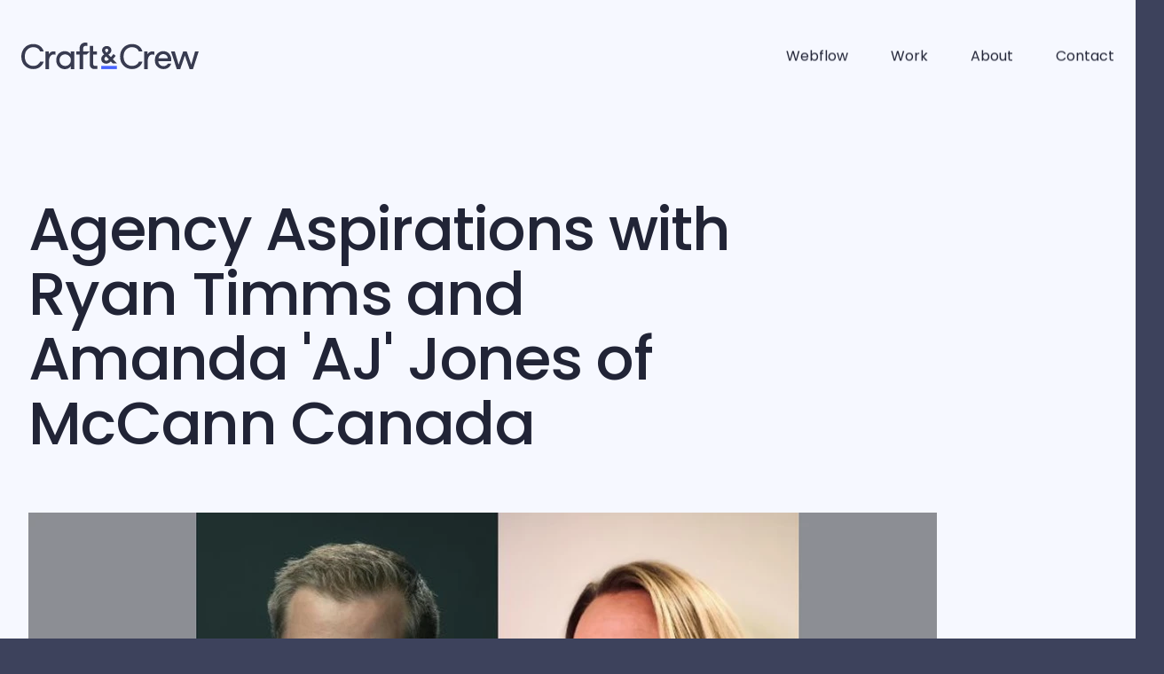

--- FILE ---
content_type: text/html; charset=UTF-8
request_url: https://craftandcrew.ca/blog/podcast/ryan-timms-and-amanda-jones-mccann-canada
body_size: 11791
content:

		

<!DOCTYPE html>
<html xmlns="http://www.w3.org/1999/xhtml" lang="en-CA">
		<head>
		<meta http-equiv="X-UA-Compatible" content="IE=edge">
		<meta name="viewport" content="width=device-width, initial-scale=1.0">
		<meta name="format-detection" content="telephone=no">
		<link rel="home" href="https://craftandcrew.ca/" />

		<link rel="icon" type="image/png" href="/ui/cc/favicons/favicon-96x96.png" sizes="96x96" />
<link rel="icon" type="image/svg+xml" href="/ui/cc/favicons/favicon.svg" />
<link rel="shortcut icon" href="/ui/cc/favicons/favicon.ico" />
<link rel="apple-touch-icon" sizes="180x180" href="/ui/cc/favicons/apple-touch-icon.png" />
<meta name="apple-mobile-web-app-title" content="RDEL" />
<link rel="manifest" href="/ui/cc/favicons/site.webmanifest" />				
				
		
						<link rel="preconnect" href="https://fonts.gstatic.com" crossorigin>
		<link rel="preload" as="font" href="https://fonts.googleapis.com/css?family=Poppins:ital,wght@0,300;0,500;1,300;1,500|Merriweather:300,300i&amp;amp;display=swap">
		 
		<noscript>
		    <link rel="stylesheet" href="https://fonts.googleapis.com/css?family=Poppins:ital,wght@0,300;0,500;1,300;1,500|Merriweather:300,300i&amp;amp;display=swap">
		</noscript>       

						
	<title>Journey Map Podcast with Ryan Timms and Amanda &#039;AJ&#039;… | Craft&amp;Crew</title>
<script>dataLayer = [];
(function(w,d,s,l,i){w[l]=w[l]||[];w[l].push({'gtm.start':
new Date().getTime(),event:'gtm.js'});var f=d.getElementsByTagName(s)[0],
j=d.createElement(s),dl=l!='dataLayer'?'&l='+l:'';j.async=true;j.src=
'https://www.googletagmanager.com/gtm.js?id='+i+dl;f.parentNode.insertBefore(j,f);
})(window,document,'script','dataLayer','GTM-KMZPZWL');
</script><meta name="generator" content="SEOmatic">
<meta name="description" content="Listen in as Ryan Timms, President of McCann Canada, and Amanda &#039;AJ&#039; Jones, Chief Strategy Officer of McCann Canada, talk about their early careers in…">
<meta name="referrer" content="no-referrer-when-downgrade">
<meta name="robots" content="all">
<meta content="craftandcrewagency" property="fb:profile_id">
<meta content="en_CA" property="og:locale">
<meta content="Craft&amp;Crew" property="og:site_name">
<meta content="website" property="og:type">
<meta content="https://craftandcrew.ca/blog/podcast/ryan-timms-and-amanda-jones-mccann-canada" property="og:url">
<meta content="Journey Map Podcast with Ryan Timms and Amanda &#039;AJ&#039; Jones of McCann…" property="og:title">
<meta content="Listen in as Ryan Timms, President of McCann Canada, and Amanda &#039;AJ&#039; Jones, Chief Strategy Officer of McCann Canada, talk about their early careers in…" property="og:description">
<meta content="https://www.instagram.com/craftandcrew_agency/" property="og:see_also">
<meta content="https://www.linkedin.com/company/craft-crew-ux/" property="og:see_also">
<meta name="twitter:card" content="summary_large_image">
<meta name="twitter:site" content="@craftandcrew_ca">
<meta name="twitter:creator" content="@craftandcrew_ca">
<meta name="twitter:title" content="Journey Map Podcast with Ryan Timms and Amanda &#039;AJ&#039; Jones of McCann…">
<meta name="twitter:description" content="Listen in as Ryan Timms, President of McCann Canada, and Amanda &#039;AJ&#039; Jones, Chief Strategy Officer of McCann Canada, talk about their early careers in…">
<link href="https://craftandcrew.ca/blog/podcast/ryan-timms-and-amanda-jones-mccann-canada" rel="canonical">
<link href="https://craftandcrew.ca/" rel="home">
<link type="text/plain" href="https://craftandcrew.ca/humans.txt" rel="author">
<link href="https://fonts.googleapis.com/css?family=Poppins:ital,wght@0,300;0,500;1,300;1,500|Merriweather:300,300i&amp;amp;display=swap" rel="stylesheet" media="print" onload="this.onload=null;this.removeAttribute(&#039;media&#039;);">
<link href="/dist/cc.min.css?ver=64d11d2ed187028666c8a7958953786a91dadb04" rel="stylesheet">
<link href="/dist/style.min.css?ver=64d11d2ed187028666c8a7958953786a91dadb04" rel="stylesheet"></head>	<body class="bg-dark-tint site-cc lang-en section-pulse type-podcast"><noscript><iframe src="https://www.googletagmanager.com/ns.html?id=GTM-KMZPZWL"
height="0" width="0" style="display:none;visibility:hidden"></iframe></noscript>


		


<!-- Global Header -->
<header class="c-header relative" x-data="header()" x-trap="menuOpen" @resize.window="onResize()" @scroll.document="onScroll()" :class="sticky ? 'js-sticky' : ''" x-cloak>

	<a class="c-button !fixed z-100 -top-p2 left-1/2 rounded-b-card bg-brand text-white text-sm uppercase tracking-wide px-p16 py-p8 transfrom -translate-x-1/2 -translate-y-full focus:translate-y-none focus:top-0 transition-transform duration-300 ease-in-out" href="#skipto" x-ref="skip" x-cloak x-show="!menuOpen" @click="onSkip()"><span>Skip to Main Content</span></a>

	<div x-ref="bar" class="relative z-50 p-p24 mq1024:py-p48 bg-light transition-color duration-300 ease-out">
		<div class="c-container max-w-module mx-auto">

			<div class="flex relative z-0">
				<div class="relative z-10">
											<a class="c-logo cc" href="https://craftandcrew.ca/">
							

  
<svg
width="416" height="62" viewBox="0 0 416 62" fill="none" xmlns="http://www.w3.org/2000/svg"><title>Craft&amp;Crew</title>
<path
fill="#383b50" d="M153.064 27.7149H144.945V61.8343H136.681V27.7149H129.104V20.5034H136.681V13.9979C136.681 9.63932 137.961 6.22449 140.513 3.73182C143.072 1.24634 146.282 0 150.143 0C152.587 0 153.982 0.309784 154.915 0.850105V7.97513C154.061 7.63653 152.897 7.46363 151.423 7.46363C149.666 7.46363 148.147 7.98954 146.868 9.03416C145.588 10.0788 144.952 11.8726 144.952 14.423V20.5034H160.503L153.064 27.7149Z"></path>
<path
fill="#383b50" d="M379.641 20.5034H387.897L398.54 51.2224L407.563 20.5034H415.993L402.56 61.8343H394.636L383.552 30.258L372.729 61.8343H364.624L351.018 20.5034H359.788L368.984 51.2224L379.641 20.5034Z"></path>
<path
fill="#383b50" d="M124.361 20.4962V61.8343H115.888V55.0983C113.205 59.6658 107.414 61.9928 101.97 61.9928C90.988 61.9928 81.9073 53.7223 81.9073 40.9707C81.9073 28.1327 90.988 20.0351 101.883 20.0351C107.588 20.0351 113.213 22.2756 115.888 26.8431V20.4962H124.361ZM116.141 40.8843C116.141 32.4264 109.186 27.4699 102.679 27.4699C95.4489 27.4699 89.5782 32.9596 89.5782 40.8843C89.5782 48.7153 95.4489 54.5652 102.679 54.5652C109.815 54.5652 116.141 49.3421 116.141 40.8843Z"></path>
<path
fill="#4763ff" d="M187.366 54.4486V61.8042H224.13V54.4486H187.366Z"></path>
<path
fill="#383b50" d="M333.377 54.9182C329.972 54.9182 327.116 53.7799 324.802 51.4962C322.489 49.2196 321.404 47.1232 321.346 43.5643H351.632C351.748 42.8943 351.799 42.0658 351.799 41.0644C351.799 34.6742 350.092 29.5736 346.694 25.7625C343.289 21.9586 338.546 20.0495 332.466 20.0495C327.224 20.0495 322.706 22.0523 318.91 26.0507C315.114 30.049 313.22 35.1136 313.22 41.2229C313.22 47.786 315.085 52.1734 319.018 56.0349C322.951 59.8964 327.738 61.8271 333.37 61.8271C337.888 61.8271 341.735 60.6456 344.916 58.2826C348.097 55.9196 350.273 52.8794 351.444 49.1548H343.651C341.626 52.9802 338.214 54.9182 333.377 54.9182ZM324.86 30.013C326.87 27.9814 329.437 26.9656 332.56 26.9656C336.016 26.9656 338.698 27.9238 340.592 29.8401C342.364 31.634 343.347 33.9033 343.564 36.6337H321.657C321.939 34.1122 322.995 31.9005 324.86 30.013Z"></path>
<path
fill="#383b50" d="M275.856 44.6017L275.82 44.6809C274.598 47.1088 272.935 49.1692 270.882 50.8118C267.874 53.218 264.057 54.4355 259.538 54.4355C254.137 54.4355 249.445 52.4904 245.599 48.6649C241.753 44.8322 239.808 39.4218 239.808 32.5777C239.808 25.7337 241.76 20.3305 245.599 16.5266C249.445 12.7228 254.13 10.792 259.538 10.792C264.057 10.792 267.853 11.9303 270.81 14.1852C272.885 15.763 274.518 17.8666 275.661 20.4241L275.697 20.5106H284.062L284.004 20.3305C282.5 15.2803 279.666 11.2099 275.589 8.22729C271.243 5.05741 265.843 3.44365 259.538 3.44365C254.81 3.44365 250.298 4.5459 246.141 6.7216C241.984 8.89729 238.485 12.2905 235.752 16.7932C233.019 21.3031 231.631 26.6126 231.631 32.5849C231.631 41.4894 234.393 48.6649 239.837 53.9024C245.281 59.1399 251.911 61.7983 259.531 61.7983C265.792 61.7983 271.164 60.1341 275.509 56.8562C279.55 53.8015 282.421 49.7455 284.026 44.789L284.084 44.6017H275.856Z"></path>
<path
fill="#383b50" d="M311.499 21.0149C309.93 20.7051 308.795 20.4746 306.569 20.4746C302.404 20.4746 298.124 23.2266 295.89 27.261V20.4962H288.168V61.8343H296.374V44.2343C296.374 34.1843 300.691 27.686 307.378 27.686C308.962 27.686 310.35 27.9238 311.492 28.3921L311.89 28.5578V21.0941L311.499 21.0149Z"></path>
<path
fill="#383b50" d="M214.706 38.7734L221.278 30.9856L216.282 26.8359L216.202 26.7639L210.093 34.0114L204.353 28.0823L205.401 27.297C209.204 24.4945 211.134 21.4183 211.134 18.162C211.134 15.1218 210.071 12.6291 207.982 10.7632C205.921 8.9189 203.275 7.98955 200.123 7.98955C197.332 7.98955 194.824 8.9261 192.676 10.7776C190.486 12.6651 189.379 15.2226 189.379 18.3781C189.379 19.6533 189.712 20.9717 190.363 22.29C190.977 23.5364 191.563 24.4945 192.083 25.1357C192.575 25.7337 193.276 26.5117 194.166 27.4339C191.961 29.1125 190.298 30.7335 189.206 32.268C188.006 33.9538 187.398 36.0574 187.398 38.5213C187.398 41.367 188.483 43.8741 190.623 45.9705C192.756 48.0597 195.684 49.1188 199.313 49.1188C203.022 49.1188 206.608 47.3681 209.963 43.9101L214.272 48.3911L214.359 48.4776H224.148L214.706 38.7734ZM197.542 33.1541L198.786 32.2247L205.3 39.0256C204.302 40.0846 203.348 40.9203 202.458 41.4966C201.533 42.1018 200.499 42.4044 199.371 42.4044C197.99 42.4044 196.891 41.9649 196.024 41.0716C195.142 40.1638 194.715 39.1913 194.715 38.089C194.715 36.2519 195.662 34.5877 197.542 33.1541ZM201.576 21.9226L199.704 23.3202L199.096 22.6647C197.361 20.8708 196.479 19.3147 196.479 18.0539C196.479 16.9084 196.833 16.0367 197.571 15.3883C198.33 14.7183 199.205 14.3797 200.166 14.3797C201.309 14.3797 202.212 14.7255 202.943 15.4388C203.666 16.1448 204.02 16.9877 204.02 18.0107C204.027 19.4155 203.203 20.7339 201.576 21.9226Z"></path>
<path
fill="#383b50" d="M178.188 54.3995H172.787C172.158 54.3995 171.514 54.313 170.936 54.0609C170.466 53.852 170.068 53.5854 169.75 53.254C168.868 52.3463 168.427 50.8478 168.427 48.9242V27.7148H177.284V20.5034H168.427V7.97513H160.424V50.1129C160.424 53.7871 161.443 56.6472 163.489 58.686C165.405 60.588 167.972 61.5966 171.175 61.719V61.7406H178.188V54.3995Z"></path>
<path
fill="#383b50" d="M44.2324 44.6017L44.1963 44.6809C42.9744 47.1087 41.3115 49.1692 39.2582 50.8118C36.2506 53.218 32.4332 54.4355 27.9146 54.4355C22.5138 54.4355 17.8217 52.4903 13.9754 48.6649C10.1218 44.8322 8.16976 39.4218 8.16976 32.5705C8.16976 25.7193 10.1218 20.3233 13.9609 16.5194C17.8072 12.7155 22.4922 10.7848 27.9001 10.7848C32.4188 10.7848 36.2145 11.9231 39.1715 14.178C41.2465 15.7557 42.8804 17.8594 44.0227 20.4169L44.0589 20.5034H52.4239L52.366 20.3233C50.8622 15.2731 48.0281 11.2026 43.9504 8.22007C39.6125 5.04299 34.2118 3.43643 27.9001 3.43643C23.1718 3.43643 18.6603 4.53869 14.5031 6.71438C10.3532 8.89007 6.85393 12.2761 4.12103 16.786C1.38814 21.2886 0 26.6054 0 32.5705C0 41.475 2.76181 48.6505 8.20591 53.888C13.65 59.1255 20.2798 61.7839 27.9001 61.7839C34.1612 61.7839 39.533 60.1197 43.8781 56.8417C47.9196 53.7871 50.7899 49.7311 52.3949 44.7746L52.4528 44.5873H44.2324V44.6017Z"></path>
<path
fill="#383b50" d="M79.8757 21.0149C78.3068 20.7051 77.1717 20.4746 74.9449 20.4746C70.7805 20.4746 66.5004 23.2266 64.2664 27.261V20.4962H56.5521V61.8343H64.758V44.2343C64.758 34.1843 69.0743 27.686 75.7619 27.686C77.3453 27.686 78.7334 27.9238 79.8757 28.3921L80.2733 28.5578V21.0941L79.8757 21.0149Z"></path>
</svg>						
						</a>
									</div>
									<div class="flex justify-end items-center absolute z-0 left-0 right-0 top-center ml-logo pl-p64">

												<template x-if="!menuMobile">
							<nav aria-label="Primary Navigation" >
																<ul class="flex justify-end">
																													<li class="relative text-nav leading-lg ml-p48">
											<a href="https://craftandcrew.ca/webflow" class="c-nav-item font-normal" >Webflow</a>									
										</li>
																													<li class="relative text-nav leading-lg ml-p48">
											<a href="https://craftandcrew.ca/work" class="c-nav-item font-normal" >Work</a>									
										</li>
																													<li class="relative text-nav leading-lg ml-p48">
											<a href="https://craftandcrew.ca/about-us" class="c-nav-item font-normal" >About</a>									
										</li>
																													<li class="relative text-nav leading-lg ml-p48">
											<a href="https://craftandcrew.ca/contact" class="c-nav-item font-normal" >Contact</a>									
										</li>
																	</ul>				
							</nav>
						</template>

												<button class="c-btn-menu block mq768:hidden relative ml-p32 w-p32 h-p32" @click="toggleMenu()" :aria-expanded="menuOpen ? 'true' : 'false'">
							<span class="bar1 block absolute left-0 right-0 top-1/2 transform -translate-y-p6 rounded-full bg-type w-p32 h-p4"></span>
							<span class="bar3 block absolute left-0 right-0 top-1/2 transform translate-y-p6 rounded-full bg-type w-p32 h-p4"></span>
							<span class="sr-only">Menu</span>
						</button>

					</div>
							</div>
		</div>
	</div>

		<template x-if="menuMobile">
		<div class="c-nav-panel fixed z-40 bg-light top-0 right-0 left-0 shadow-lg" :class="menuOpen ? 'js-active' : 'js-inactive'" :aria-hidden="open ? 'false' : 'true'" :style="'padding-top:' + menuHeight + 'px'">
			<div x-show="!menuHide">
				<nav class="py-p32 px-p24" aria-label="Primary Navigation" >
										<ul class="">
													<li class="relative text-sm font-bold mb-p32"><a  href="https://craftandcrew.ca/webflow">Webflow</a></li>
													<li class="relative text-sm font-bold mb-p32"><a  href="https://craftandcrew.ca/work">Work</a></li>
													<li class="relative text-sm font-bold mb-p32"><a  href="https://craftandcrew.ca/about-us">About</a></li>
													<li class="relative text-sm font-bold mb-p32"><a  href="https://craftandcrew.ca/contact">Contact</a></li>
											</ul>				
				</nav>
			</div>
		</div>
	</template>

</header>
<!-- End Global Header -->

<div id="skipto" tabindex="-1"></div>
		<main class="main-clip main" id="main">
			

	

<section id="pageHeader-17306" class="c-page-header relative px-p32 bg-light py-p64 mq768:py-p96">

  <div class="relative max-w-limit mx-auto">

    <div class="relative z-30">

        <div class="max-w-module mx-auto">

          
          <div class="block">

            <div class="w-full mq768:pr-p96">
              <div class="max-w-p864">
                                                                                                <h1>Agency Aspirations with Ryan Timms and Amanda 'AJ' Jones of McCann Canada</h1>
                                        
                
              </div>

              

               

                            
              
            </div>

               
            
          </div>

        </div>

        
          <div class="max-w-module mx-auto mt-p64 relative z-10">
            

  
  <picture class="c-picture inline-block"><source type="image/webp" media="(min-width: 48rem)" srcset="https://craft-crew.transforms.svdcdn.com/production/images/RyanAJ-V2.png?w=1024&amp;h=576&amp;q=90&amp;auto=format&amp;fit=crop&amp;dm=1676404203&amp;s=b0ddc4b6ac2f9c57d7fb8c055bf8c18d, https://craft-crew.transforms.svdcdn.com/production/images/RyanAJ-V2.png?w=1536&amp;h=864&amp;q=90&amp;auto=format&amp;fit=crop&amp;dm=1676404203&amp;s=3e9d1d5d4f6751b2f14025686e1381bf 1.5x"><source type="image/webp" media="(min-width: 20rem)" srcset="https://craft-crew.transforms.svdcdn.com/production/images/RyanAJ-V2.png?w=720&amp;h=405&amp;q=90&amp;auto=format&amp;fit=crop&amp;dm=1676404203&amp;s=e1413c3e16d26f550d1fff9225446bd3, https://craft-crew.transforms.svdcdn.com/production/images/RyanAJ-V2.png?w=1080&amp;h=608&amp;q=90&amp;auto=format&amp;fit=crop&amp;dm=1676404203&amp;s=cb9ff4bda591e8a04ab0e63e3bc497d1 1.5x"><source type="image/webp" srcset="https://craft-crew.transforms.svdcdn.com/production/images/RyanAJ-V2.png?w=320&amp;h=180&amp;q=90&amp;auto=format&amp;fit=crop&amp;dm=1676404203&amp;s=fa9c4ce5a61e2e0d7959dc6aeaee0bff, https://craft-crew.transforms.svdcdn.com/production/images/RyanAJ-V2.png?w=480&amp;h=270&amp;q=90&amp;auto=format&amp;fit=crop&amp;dm=1676404203&amp;s=143dd274de89f732692da4ddde3a344e 1.5x"><img class="c-img opacity-0 inline-block transition-opacity duration-300 motion-reduce:transition-none" src="https://craft-crew.transforms.svdcdn.com/production/images/RyanAJ-V2.png?w=320&amp;h=180&amp;q=90&amp;auto=format&amp;fit=crop&amp;dm=1676404203&amp;s=fa9c4ce5a61e2e0d7959dc6aeaee0bff" loading="lazy" x-data="image({mq768:{width:1024,height:576},mq320:{width:720,height:405},DEFAULT:{width:320,height:180}})" :width="getSize()" :height="getSize('height')" alt=""></picture>          </div>

        
    </div>
          </div>

  
</section>	

			
						<!-- start pageHeader --><section id="header-1" class="c-page-header" data-module-num="1"><div class="inner relative bg-light pt-p64 mq768:pt-p96 pb-p128 mq768:pb-p288"><div class="relative z-20 max-w-limit mx-auto"><div class="px-p32"><div class="max-w-module mx-auto"><div class="max-w-module"><p class="c-tag block mb-p24 text-brand-dark text-tn font-semibold uppercase tracking-widest">podcast - 14.2.2023</p><div class="max-w-p864"><h1 class="text-h2 mq768:text-h1-sm font-normal">Agency Aspirations with Ryan Timms and Amanda 'AJ' Jones of McCann Canada</h1></div><div class="c-content max-w-p768 text-bd mq1024:text-lg mt-p32"><p>Welcome to Journey Map, the audio experience by agency people for agency people.</p></div></div></div></div></div></div></section><!-- end pageHeader --><div class="mq1024:px-p32"><div class="relative z-10 max-w-p1280 mx-auto -mt-p64 mq768:-mt-p192"><picture class="c-picture inline-block max-w-p1024 bg-dark"><source type="image/webp" media="(min-width: 48rem)" srcset="https://craft-crew.transforms.svdcdn.com/production/images/RyanAJ-V2.png?w=1024&amp;h=576&amp;q=90&amp;auto=format&amp;fit=crop&amp;dm=1676404203&amp;s=b0ddc4b6ac2f9c57d7fb8c055bf8c18d, https://craft-crew.transforms.svdcdn.com/production/images/RyanAJ-V2.png?w=1536&amp;h=864&amp;q=90&amp;auto=format&amp;fit=crop&amp;dm=1676404203&amp;s=3e9d1d5d4f6751b2f14025686e1381bf 1.5x"><source type="image/webp" media="(min-width: 20rem)" srcset="https://craft-crew.transforms.svdcdn.com/production/images/RyanAJ-V2.png?w=720&amp;h=405&amp;q=90&amp;auto=format&amp;fit=crop&amp;dm=1676404203&amp;s=e1413c3e16d26f550d1fff9225446bd3, https://craft-crew.transforms.svdcdn.com/production/images/RyanAJ-V2.png?w=1080&amp;h=608&amp;q=90&amp;auto=format&amp;fit=crop&amp;dm=1676404203&amp;s=cb9ff4bda591e8a04ab0e63e3bc497d1 1.5x"><source type="image/webp" srcset="https://craft-crew.transforms.svdcdn.com/production/images/RyanAJ-V2.png?w=320&amp;h=180&amp;q=90&amp;auto=format&amp;fit=crop&amp;dm=1676404203&amp;s=fa9c4ce5a61e2e0d7959dc6aeaee0bff, https://craft-crew.transforms.svdcdn.com/production/images/RyanAJ-V2.png?w=480&amp;h=270&amp;q=90&amp;auto=format&amp;fit=crop&amp;dm=1676404203&amp;s=143dd274de89f732692da4ddde3a344e 1.5x"><img class="c-img opacity-0 inline-block transition-opacity duration-300 motion-reduce:transition-none shadow-lg w-full" src="https://craft-crew.transforms.svdcdn.com/production/images/RyanAJ-V2.png?w=320&amp;h=180&amp;q=90&amp;auto=format&amp;fit=crop&amp;dm=1676404203&amp;s=fa9c4ce5a61e2e0d7959dc6aeaee0bff" loading="lazy" x-data="image({mq768:{width:1024,height:576},mq320:{width:720,height:405},DEFAULT:{width:320,height:180}})" :width="getSize()" :height="getSize('height')" alt=""></picture></div></div><article><div class="max-w-p1280 mx-auto -mt-p128"><div class="mq1440:max-w-p1024"><div class="bg-light -mx-p32 mq1440:-mx-p64 px-p64 pb-p48 pt-p128"><h2 class="text-h4 mb-p32 mt-p48">Listen to this episode:</h2><ul class="mq768:flex mq768:flex-wrap"><li class="mr-p32 mb-p16"><a href="https://open.spotify.com/episode/2qcVfwfBBJyTmSUM5sgQPl" class="c-link c-link v-link c-button inline-block outline-none relative px-p16 font-sans text-tn font-semibold tracking-widest uppercase before:absolute before:z-10 before:-bottom-p1 before:left-0 before:right-0 before:h-p1 before:opacity-80 before:bg-brand before:transition-link before:duration-300 before:ease-in-out hover:before:h-p8 focus:before:h-p8 hover:before:opacity-30 focus:before:opacity-30"><span class="relative z-20"><span class="c-added-chevron v-added-chevron">Spotify<svg role="presentation" class="c-icon v-added-chevron fill-current w-p10 h-p10 relative left-p6"><use xlink:href="/custom-ui/icons.svg?64d11d2ed187028666c8a7958953786a91dadb04#icon-link" /></svg></span></span></a></li><li class="mr-p32 mb-p16"><a href="https://soundcloud.com/journeymap/agency-aspirations-with-ryan-timms-and-amanda-aj-jones-of-mccann-canada" class="c-link c-link v-link c-button inline-block outline-none relative px-p16 font-sans text-tn font-semibold tracking-widest uppercase before:absolute before:z-10 before:-bottom-p1 before:left-0 before:right-0 before:h-p1 before:opacity-80 before:bg-brand before:transition-link before:duration-300 before:ease-in-out hover:before:h-p8 focus:before:h-p8 hover:before:opacity-30 focus:before:opacity-30"><span class="relative z-20"><span class="c-added-chevron v-added-chevron">SoundCloud<svg role="presentation" class="c-icon v-added-chevron fill-current w-p10 h-p10 relative left-p6"><use xlink:href="/custom-ui/icons.svg?64d11d2ed187028666c8a7958953786a91dadb04#icon-link" /></svg></span></span></a></li><li class="mr-p32 mb-p16"><a href="https://podcasts.apple.com/ca/podcast/agency-aspirations-with-ryan-timms-and-amanda-aj/id1148073440?i=1000599561027" class="c-link c-link v-link c-button inline-block outline-none relative px-p16 font-sans text-tn font-semibold tracking-widest uppercase before:absolute before:z-10 before:-bottom-p1 before:left-0 before:right-0 before:h-p1 before:opacity-80 before:bg-brand before:transition-link before:duration-300 before:ease-in-out hover:before:h-p8 focus:before:h-p8 hover:before:opacity-30 focus:before:opacity-30"><span class="relative z-20">
    Apple <span class="c-added-chevron v-added-chevron">Podcasts<svg role="presentation" class="c-icon v-added-chevron fill-current w-p10 h-p10 relative left-p6"><use xlink:href="/custom-ui/icons.svg?64d11d2ed187028666c8a7958953786a91dadb04#icon-link" /></svg></span></span></a></li></ul></div></div></div><div class="px-p32"><div class="max-w-p1280 mx-auto"><section class="c-content my-p64 mq1024:my-p96"><div class="max-w-p864"><div><p>Today on Journey Map, we're joined by Ryan Timms, President of McCann Canada, and Amanda 'AJ' Jones, Chief Strategy Officer of McCann Canada. In this episode, we talk about their early careers in sports and account positions, Ryan’s reasons for being at McCann for such a long period of time, and how AJ’s sports education translated over to the advertising world.</p><p>Learn more from Ryan, AJ and McCann Canada:<br />Visit McCann Canada: <a href="http://wp.sitemap.mccann.ca/en/">http://wp.sitemap.mccann.ca/en...</a><br />Connect with Ryan: <a href="https://www.linkedin.com/in/ryan-timms-772b652/" target="_blank" rel="noreferrer noopener">https://www.linkedin.com/in/ryan-timms-772b652/</a><br />Connect with AJ: <a href="https://www.linkedin.com/in/aj-j/">https://www.linkedin.com/in/aj...</a></p></div></div></section></div></div></article>
		</main>

		
<footer class="c-footer bg-dark text-white p-p24">

	<div class="relative max-w-module mx-auto">

		<div class="py-p64 border-b border-mid">
			<div class="mq1024:flex text-center mq768:text-left">
				<div class="flex-shrink-0 mq768:w-1/3 mb-p32">
					<a class="c-logo c-logo-footer cc" href="https://craftandcrew.ca/">
							

  
<svg
width="416" height="62" viewBox="0 0 416 62" fill="none" xmlns="http://www.w3.org/2000/svg"><title>Craft&amp;Crew</title>
<path
fill="#FFFFFF" d="M153.064 27.7149H144.945V61.8343H136.681V27.7149H129.104V20.5034H136.681V13.9979C136.681 9.63932 137.961 6.22449 140.513 3.73182C143.072 1.24634 146.282 0 150.143 0C152.587 0 153.982 0.309784 154.915 0.850105V7.97513C154.061 7.63653 152.897 7.46363 151.423 7.46363C149.666 7.46363 148.147 7.98954 146.868 9.03416C145.588 10.0788 144.952 11.8726 144.952 14.423V20.5034H160.503L153.064 27.7149Z"></path>
<path
fill="#FFFFFF" d="M379.641 20.5034H387.897L398.54 51.2224L407.563 20.5034H415.993L402.56 61.8343H394.636L383.552 30.258L372.729 61.8343H364.624L351.018 20.5034H359.788L368.984 51.2224L379.641 20.5034Z"></path>
<path
fill="#FFFFFF" d="M124.361 20.4962V61.8343H115.888V55.0983C113.205 59.6658 107.414 61.9928 101.97 61.9928C90.988 61.9928 81.9073 53.7223 81.9073 40.9707C81.9073 28.1327 90.988 20.0351 101.883 20.0351C107.588 20.0351 113.213 22.2756 115.888 26.8431V20.4962H124.361ZM116.141 40.8843C116.141 32.4264 109.186 27.4699 102.679 27.4699C95.4489 27.4699 89.5782 32.9596 89.5782 40.8843C89.5782 48.7153 95.4489 54.5652 102.679 54.5652C109.815 54.5652 116.141 49.3421 116.141 40.8843Z"></path>
<path
fill="#FFFFFF" d="M187.366 54.4486V61.8042H224.13V54.4486H187.366Z"></path>
<path
fill="#FFFFFF" d="M333.377 54.9182C329.972 54.9182 327.116 53.7799 324.802 51.4962C322.489 49.2196 321.404 47.1232 321.346 43.5643H351.632C351.748 42.8943 351.799 42.0658 351.799 41.0644C351.799 34.6742 350.092 29.5736 346.694 25.7625C343.289 21.9586 338.546 20.0495 332.466 20.0495C327.224 20.0495 322.706 22.0523 318.91 26.0507C315.114 30.049 313.22 35.1136 313.22 41.2229C313.22 47.786 315.085 52.1734 319.018 56.0349C322.951 59.8964 327.738 61.8271 333.37 61.8271C337.888 61.8271 341.735 60.6456 344.916 58.2826C348.097 55.9196 350.273 52.8794 351.444 49.1548H343.651C341.626 52.9802 338.214 54.9182 333.377 54.9182ZM324.86 30.013C326.87 27.9814 329.437 26.9656 332.56 26.9656C336.016 26.9656 338.698 27.9238 340.592 29.8401C342.364 31.634 343.347 33.9033 343.564 36.6337H321.657C321.939 34.1122 322.995 31.9005 324.86 30.013Z"></path>
<path
fill="#FFFFFF" d="M275.856 44.6017L275.82 44.6809C274.598 47.1088 272.935 49.1692 270.882 50.8118C267.874 53.218 264.057 54.4355 259.538 54.4355C254.137 54.4355 249.445 52.4904 245.599 48.6649C241.753 44.8322 239.808 39.4218 239.808 32.5777C239.808 25.7337 241.76 20.3305 245.599 16.5266C249.445 12.7228 254.13 10.792 259.538 10.792C264.057 10.792 267.853 11.9303 270.81 14.1852C272.885 15.763 274.518 17.8666 275.661 20.4241L275.697 20.5106H284.062L284.004 20.3305C282.5 15.2803 279.666 11.2099 275.589 8.22729C271.243 5.05741 265.843 3.44365 259.538 3.44365C254.81 3.44365 250.298 4.5459 246.141 6.7216C241.984 8.89729 238.485 12.2905 235.752 16.7932C233.019 21.3031 231.631 26.6126 231.631 32.5849C231.631 41.4894 234.393 48.6649 239.837 53.9024C245.281 59.1399 251.911 61.7983 259.531 61.7983C265.792 61.7983 271.164 60.1341 275.509 56.8562C279.55 53.8015 282.421 49.7455 284.026 44.789L284.084 44.6017H275.856Z"></path>
<path
fill="#FFFFFF" d="M311.499 21.0149C309.93 20.7051 308.795 20.4746 306.569 20.4746C302.404 20.4746 298.124 23.2266 295.89 27.261V20.4962H288.168V61.8343H296.374V44.2343C296.374 34.1843 300.691 27.686 307.378 27.686C308.962 27.686 310.35 27.9238 311.492 28.3921L311.89 28.5578V21.0941L311.499 21.0149Z"></path>
<path
fill="#FFFFFF" d="M214.706 38.7734L221.278 30.9856L216.282 26.8359L216.202 26.7639L210.093 34.0114L204.353 28.0823L205.401 27.297C209.204 24.4945 211.134 21.4183 211.134 18.162C211.134 15.1218 210.071 12.6291 207.982 10.7632C205.921 8.9189 203.275 7.98955 200.123 7.98955C197.332 7.98955 194.824 8.9261 192.676 10.7776C190.486 12.6651 189.379 15.2226 189.379 18.3781C189.379 19.6533 189.712 20.9717 190.363 22.29C190.977 23.5364 191.563 24.4945 192.083 25.1357C192.575 25.7337 193.276 26.5117 194.166 27.4339C191.961 29.1125 190.298 30.7335 189.206 32.268C188.006 33.9538 187.398 36.0574 187.398 38.5213C187.398 41.367 188.483 43.8741 190.623 45.9705C192.756 48.0597 195.684 49.1188 199.313 49.1188C203.022 49.1188 206.608 47.3681 209.963 43.9101L214.272 48.3911L214.359 48.4776H224.148L214.706 38.7734ZM197.542 33.1541L198.786 32.2247L205.3 39.0256C204.302 40.0846 203.348 40.9203 202.458 41.4966C201.533 42.1018 200.499 42.4044 199.371 42.4044C197.99 42.4044 196.891 41.9649 196.024 41.0716C195.142 40.1638 194.715 39.1913 194.715 38.089C194.715 36.2519 195.662 34.5877 197.542 33.1541ZM201.576 21.9226L199.704 23.3202L199.096 22.6647C197.361 20.8708 196.479 19.3147 196.479 18.0539C196.479 16.9084 196.833 16.0367 197.571 15.3883C198.33 14.7183 199.205 14.3797 200.166 14.3797C201.309 14.3797 202.212 14.7255 202.943 15.4388C203.666 16.1448 204.02 16.9877 204.02 18.0107C204.027 19.4155 203.203 20.7339 201.576 21.9226Z"></path>
<path
fill="#FFFFFF" d="M178.188 54.3995H172.787C172.158 54.3995 171.514 54.313 170.936 54.0609C170.466 53.852 170.068 53.5854 169.75 53.254C168.868 52.3463 168.427 50.8478 168.427 48.9242V27.7148H177.284V20.5034H168.427V7.97513H160.424V50.1129C160.424 53.7871 161.443 56.6472 163.489 58.686C165.405 60.588 167.972 61.5966 171.175 61.719V61.7406H178.188V54.3995Z"></path>
<path
fill="#FFFFFF" d="M44.2324 44.6017L44.1963 44.6809C42.9744 47.1087 41.3115 49.1692 39.2582 50.8118C36.2506 53.218 32.4332 54.4355 27.9146 54.4355C22.5138 54.4355 17.8217 52.4903 13.9754 48.6649C10.1218 44.8322 8.16976 39.4218 8.16976 32.5705C8.16976 25.7193 10.1218 20.3233 13.9609 16.5194C17.8072 12.7155 22.4922 10.7848 27.9001 10.7848C32.4188 10.7848 36.2145 11.9231 39.1715 14.178C41.2465 15.7557 42.8804 17.8594 44.0227 20.4169L44.0589 20.5034H52.4239L52.366 20.3233C50.8622 15.2731 48.0281 11.2026 43.9504 8.22007C39.6125 5.04299 34.2118 3.43643 27.9001 3.43643C23.1718 3.43643 18.6603 4.53869 14.5031 6.71438C10.3532 8.89007 6.85393 12.2761 4.12103 16.786C1.38814 21.2886 0 26.6054 0 32.5705C0 41.475 2.76181 48.6505 8.20591 53.888C13.65 59.1255 20.2798 61.7839 27.9001 61.7839C34.1612 61.7839 39.533 60.1197 43.8781 56.8417C47.9196 53.7871 50.7899 49.7311 52.3949 44.7746L52.4528 44.5873H44.2324V44.6017Z"></path>
<path
fill="#FFFFFF" d="M79.8757 21.0149C78.3068 20.7051 77.1717 20.4746 74.9449 20.4746C70.7805 20.4746 66.5004 23.2266 64.2664 27.261V20.4962H56.5521V61.8343H64.758V44.2343C64.758 34.1843 69.0743 27.686 75.7619 27.686C77.3453 27.686 78.7334 27.9238 79.8757 28.3921L80.2733 28.5578V21.0941L79.8757 21.0149Z"></path>
</svg>					</a>
					<img class="block mx-auto mq768:mx-none mt-p24 h-p32 w-auto" src="/ui/webflow/badge-white.png" alt="Webflow Enterprise Partner">
				</div>

				<div class="mq768:flex w-full">
					<div class="mq768:w-1/2 mq768:pr-p32">
						<div class="text-sm pb-p24">
							<p>Ready to explore what's possible?</p>

						</div>
													<a href="mailto:hello@craftandcrew.ca" class="c-link c-link v-link c-button inline-block outline-none relative px-p16 font-sans text-tn font-semibold tracking-widest uppercase before:absolute before:z-10 before:-bottom-p1 before:left-0 before:right-0 before:h-p1 before:opacity-80 before:bg-brand before:transition-link before:duration-300 before:ease-in-out hover:before:h-p8 focus:before:h-p8 hover:before:opacity-30 focus:before:opacity-30"><span class="relative z-20"><span class="c-added-chevron v-added-chevron">hello@craftandcrew.ca<svg role="presentation" class="c-icon v-added-chevron fill-current w-p10 h-p10 relative left-p6"><use xlink:href="/custom-ui/icons.svg?64d11d2ed187028666c8a7958953786a91dadb04#icon-link" /></svg></span></span></a>											</div>

					<div class="mq768:w-1/2 mq768:pr-p32 mt-p32 mq768:mt-none">
						<div class="text-sm pb-p24">
							<p>For site launches, company updates, and career opportunities...</p>

						</div>
						<button class="apperance-none c-link c-link v-button c-button inline-block outline-none relative px-p16 font-sans text-tn font-semibold tracking-widest uppercase before:absolute before:z-10 before:-bottom-p1 before:left-0 before:right-0 before:h-p1 before:opacity-80 before:bg-brand before:transition-link before:duration-300 before:ease-in-out hover:before:h-p8 focus:before:h-p8 hover:before:opacity-30 focus:before:opacity-30" onclick="window.cModalTrigger(event,'subscribe-form')" x-comp="modal"><span class="relative z-20">
    Subscribe <span class="c-added-chevron v-added-chevron">here<svg role="presentation" class="c-icon v-added-chevron fill-current w-p10 h-p10 relative left-p6"><use xlink:href="/custom-ui/icons.svg?64d11d2ed187028666c8a7958953786a91dadb04#icon-link" /></svg></span></span></button>					</div>
				</div>

			</div>
		</div>
			
				<div class="py-p64">
			
			<div class="mq1024:flex">
				<div class="flex-shrink-0 w-full mq768:w-1/3 text-center mq768:text-left">
					<h2 class="c-tag block mb-p24 text-white text-tn font-semibold uppercase tracking-widest">Office</h2>
					<div class="text-white leading-xl text-sm">
												<p>421 Richmond Road, Suite 203<br>
Ottawa, ON, Canada K2A 4H1</p>

					</div>
				</div>
				<nav class="mq576:flex mq576:flex-wrap w-full" aria-label="Footer Navigation" >
															<div class="mq576:w-1/3 mq768:w-2/5 mq768:pr-p32 mt-p64 mq1024:mt-none text-center mq768:text-left">
						<h2 class="c-tag block mb-p24 text-white text-tn font-semibold uppercase tracking-widest">Agency</h2>
												<ul>
															<li class="text-sm mb-p16">
									<a href="https://craftandcrew.ca/blog" class="inline-block text-mid-tint" >Blog</a>
								</li>
															<li class="text-sm mb-p16">
									<a href="https://craftandcrew.ca/careers" class="inline-block text-mid-tint" >Careers</a>
								</li>
															<li class="text-sm mb-p16">
									<a href="/blog?type=podcast#feed" class="inline-block text-mid-tint" >Podcast</a>
								</li>
													</ul>
											</div>
										<div class="mq576:w-1/3 mq768:w-2/5 mq768:pr-p32 mt-p64 mq1024:mt-none text-center mq768:text-left">
						<h2 class="c-tag block mb-p24 text-white text-tn font-semibold uppercase tracking-widest">An RDEL Group company</h2>
												<ul>
															<li class="text-sm mb-p16">
									<a href="https://mediapropulsionlaboratory.com" class="inline-block text-mid-tint" >Media Propulsion Laboratory</a>
								</li>
															<li class="text-sm mb-p16">
									<a href="https://simplestoryvideos.com/" class="inline-block text-mid-tint" >Simple Story Video</a>
								</li>
															<li class="text-sm mb-p16">
									<a href="https://fenix-solutions.com/" class="inline-block text-mid-tint" >Fenix Web Solutions</a>
								</li>
													</ul>
											</div>
												
					<div class="mq576:w-1/3 mq768:w-1/5 mq768:pr-p32 mt-p64 mq1024:mt-none text-center mq768:text-left">
						<h2 class="c-tag block mb-p24 text-white text-tn font-semibold uppercase tracking-widest">Social</h2>
						<ul>
														<li class="text-sm mb-p16"><a class="inline-block text-mid-tint" href="https://www.instagram.com/craftandcrew_agency/" target="_blank">Instagram</a></li>	
							<li class="text-sm mb-p16"><a class="inline-block text-mid-tint" href="https://www.linkedin.com/company/craft-crew-ux/" target="_blank">LinkedIn</a></li>					
								
						</ul>
					</div>	
				</nav>
			</div>
			
		</div>
		

	</div>




  
<div class="c-modal fixed inset-0 z-50 hidden text-dark" x-comp="modal" x-data="modal({id:'modal-component'})" x-show="$store.modal.show" x-trap="$store.modal.show" x-bind:aria-hidden="!$store.modal.show" @keydown="keyPress($event)"
  x-transition:enter="c-modal-enter"
  x-transition:enter-start="c-modal-enter-start"
  x-transition:enter-end="c-modal-enter-end"
  x-transition:leave="c-modal-leave"
  x-transition:leave-start="c-modal-leave-start"
  x-transition:leave-end="c-modal-leave-end">
    <div class="w-full h-full bg-overlay fixed inset-0 z-0" tabindex="-1">

    <div class="relative z-10 flex w-full h-full justify-center items-center">
      <div id="modal-component" class="c-modal-box m-p24 relative w-full max-w-module max-h-modal bg-dark-tint text-white outline-none overflow-scroll" x-bind:tabindex="($store.modal.show) ? '-1' : false" aria-role="dialog" :aria-labelledby="showHeading() ? 'modal-component-title' : false" :aria-label="getLabel()" x-ref="dialog" @focus="activate()">
        <template x-if="showHeading()">
          <header>
            <h2 id="modal-component-title" class="mt-p48 px-p32 text-h3 text-center" x-ref="heading" x-text="$store.modal.heading"></h2>
          </header>
        </template>
        <template x-if="$store.modal.content" id="modal-content">
          <div class="c-content p-p32" tabindex="-1" x-ref="content"></div>
        </template>
        <button class="!absolute z-50 overflow-hidden top-p20 right-p20 bg-white text-h3 p-p4 text-type leading-trim" @click="closeModal()">&times;<span class="hidden"> Close</span></button>
      </div>
    </div>

  </div>
  </div> 
<template id="subscribe-form" data-title="C&amp;C Newsletter" x-comp="subscribe">
<div x-data="subscribe()" x-init="mounted()" class="text-dark text-center">
  <template x-if="!complete && !error">
    <form class="p-p32 mq768:px-p64">
      <p class="text-sm">Sign up for podcast notifications, site launches, thought leadership, and career opportunities.</p>

      <div class="my-p32">
        <div class="relative">
          <input class="peer w-full p-p16 text-mid" id="email" name="email" type="email" required placeholder="Enter your email address" x-model="email">
          <label class="absolute left-0 bottom-full block mb-p4 text-tn font-semibold uppercase tracking-widest opacity-0 invisible peer-focus:opacity-100 peer-focus:visible transition duration-300" for="email">Email</label>
        </div>
      </div>
      
      <div class="text-left text-tn">
        <div x-show="consentError && !consent" class="relative" x-collapse.duration.100ms>
          <ul role="alert" aria-live="polite" aria-describes="newsletter-consent" x-cloak>
            <li class="bg-light-tint text-apple text font-normal normal-case tracking-normal mb-p8 px-p16 py-p8">Please provide your consent before being subscribed to our newsletter.</li>
          </ul>
        </div>
        <label class="flex items-start" for="newsletter-consent">
          

  

            




                                                            
<div class="relative mt-p2 mr-p8">
  <input id="newsletter-consent" type="checkbox" class="peer inline-block appearance-none w-p16 h-p16 border bg-white border-mid-tint" name="newsletter-consent" value="yes" required x-model="consent">
  <span class="border-brand border-l-[3px] border-b-[3px] w-[18px] h-[9px] mt-p1 -top-p2 left-p2 block transform -rotate-[50deg] inline-block absolute opacity-0 invisible peer-checked:opacity-100 peer-checked:visible transition duration-100 pointer-events-none"></span> 
</div>
          
          <span>I consent to receive email communications from Craft&amp;Crew regarding company news or industry insights. I understand that I may withdraw my consent at any time.</span>
        </label>

      </div>

      <div class="my-p24">
        <button class="apperance-none c-link c-link v-button c-button inline-block outline-none relative px-p16 font-sans text-tn font-semibold tracking-widest uppercase before:absolute before:z-10 before:-bottom-p1 before:left-0 before:right-0 before:h-p1 before:opacity-80 before:bg-brand before:transition-link before:duration-300 before:ease-in-out hover:before:h-p8 focus:before:h-p8 hover:before:opacity-30 focus:before:opacity-30" type="button" @click="onSubmit(event)"><span class="relative z-20"><span class="c-added-chevron v-added-chevron">Subscribe<svg role="presentation" class="c-icon v-added-chevron fill-current w-p10 h-p10 relative left-p6"><use xlink:href="/custom-ui/icons.svg?64d11d2ed187028666c8a7958953786a91dadb04#icon-link" /></svg></span></span></button>      </div>

    </form>
  </template>

  <template x-if="!complete && error">
    <div class="p-p32">
      <p class="text-h4 mb-p16">Hmm...</p>
      <p class="mb-p32" x-html="errorMsg"></p>
      <button class="apperance-none c-link c-link v-button c-button inline-block outline-none relative px-p16 font-sans text-tn font-semibold tracking-widest uppercase before:absolute before:z-10 before:-bottom-p1 before:left-0 before:right-0 before:h-p1 before:opacity-80 before:bg-brand before:transition-link before:duration-300 before:ease-in-out hover:before:h-p8 focus:before:h-p8 hover:before:opacity-30 focus:before:opacity-30" @click="doRetry()"><span class="relative z-20"><span class="c-added-chevron v-added-chevron">Retry<svg role="presentation" class="c-icon v-added-chevron fill-current w-p10 h-p10 relative left-p6"><use xlink:href="/custom-ui/icons.svg?64d11d2ed187028666c8a7958953786a91dadb04#icon-link" /></svg></span></span></button>    </div>
  </template>

  <template x-if="complete && !error">
    <div class="p-p32">
      <p class="text-h4 mb-p24">Almost finished...</p>
      <p class="mb-p32">We need to confirm your email address. To complete the subscription process, please click the link in the email we just sent you.</p>
      <button class="apperance-none c-link c-link v-button c-button inline-block outline-none relative px-p16 font-sans text-tn font-semibold tracking-widest uppercase before:absolute before:z-10 before:-bottom-p1 before:left-0 before:right-0 before:h-p1 before:opacity-80 before:bg-brand before:transition-link before:duration-300 before:ease-in-out hover:before:h-p8 focus:before:h-p8 hover:before:opacity-30 focus:before:opacity-30" @click="doClose()"><span class="relative z-20"><span class="c-added-chevron v-added-chevron">Close<svg role="presentation" class="c-icon v-added-chevron fill-current w-p10 h-p10 relative left-p6"><use xlink:href="/custom-ui/icons.svg?64d11d2ed187028666c8a7958953786a91dadb04#icon-link" /></svg></span></span></button>    </div>
  </template>
</div>
</template>
	<script type="application/ld+json">{"@context":"https://schema.org","@graph":[{"@type":"WebSite","author":{"@id":"#identity"},"copyrightHolder":{"@id":"#identity"},"copyrightYear":"2023","creator":{"@id":"#creator"},"dateCreated":"2023-02-14T11:40:00-08:00","dateModified":"2023-02-14T11:50:14-08:00","datePublished":"2023-02-14T11:47:00-08:00","description":"Listen in as Ryan Timms, President of McCann Canada, and Amanda 'AJ' Jones, Chief Strategy Officer of McCann Canada, talk about their early careers in sports and account positions, Ryan’s reasons for being at McCann for such a long period of time, and how AJ’s sports education translated over to the advertising world.","headline":"Journey Map Podcast with Ryan Timms and Amanda 'AJ' Jones of McCann Canada","inLanguage":"en-ca","mainEntityOfPage":"https://craftandcrew.ca/blog/podcast/ryan-timms-and-amanda-jones-mccann-canada","name":"Journey Map Podcast with Ryan Timms and Amanda 'AJ' Jones of McCann Canada","publisher":{"@id":"#creator"},"url":"https://craftandcrew.ca/blog/podcast/ryan-timms-and-amanda-jones-mccann-canada"},{"@id":"#identity","@type":"LocalBusiness","address":{"@type":"PostalAddress","addressCountry":"Canada","addressLocality":"Ottawa","addressRegion":"ON","postalCode":"K2A 4H1","streetAddress":"421 Richmond Road, Suite 203"},"description":"Craft&Crew produces websites for global B2B brands.","geo":{"@type":"GeoCoordinates","latitude":"45.390449","longitude":"-75.757704"},"name":"Craft&Crew","priceRange":"$","sameAs":["https://www.linkedin.com/company/craft-crew-ux/","https://www.instagram.com/craftandcrew_agency/"]},{"@id":"#creator","@type":"Organization"},{"@type":"BreadcrumbList","description":"Breadcrumbs list","itemListElement":[{"@type":"ListItem","item":"https://craftandcrew.ca/","name":"Home","position":1},{"@type":"ListItem","item":"https://craftandcrew.ca/blog","name":"Manifest*.*","position":2},{"@type":"ListItem","item":"https://craftandcrew.ca/blog/podcast/ryan-timms-and-amanda-jones-mccann-canada","name":"Agency Aspirations with Ryan Timms and Amanda 'AJ' Jones of McCann Canada","position":3}],"name":"Breadcrumbs"}]}</script><script src="/dist/scripts.min.js?ver=64d11d2ed187028666c8a7958953786a91dadb04" async></script></body>
</html>

--- FILE ---
content_type: text/css
request_url: https://craftandcrew.ca/dist/cc.min.css?ver=64d11d2ed187028666c8a7958953786a91dadb04
body_size: 202
content:
:root{--theme-brand:#4763ff;--theme-brand-tint:#7186ff;--theme-brand-shade:#3655ff;--theme-light:#f6f8ff;--theme-light-tint:#fafafa;--theme-tint-shade:#e8ebf8;--theme-light-shadow:#d5d5d5;--theme-dark:#212436;--theme-dark-tint:#3d425c;--theme-dark-shade:#181a2b;--theme-dark-shadow:#191b2b;--theme-mid:#5c6079;--theme-mid-tint:#a9b2d0;--theme-mid-shade:#383b50;--theme-accent-a:#ff3364;--theme-accent-b:#ffa724;--theme-accent-c:#3be4c6;--theme-accent-d:#00cde6;--theme-hb-accent:#fff;--logo-ratio:62/416;--logo-width:12.5rem;--logo-footer-width:8rem;--typography-title:4.25rem;--typography-h1:3.5rem;--typography-h1-sm:3rem;--typography-h2:2.5rem;--typography-h3:2.25rem;--typography-h4:1.75rem;--typography-h5:1.25rem;--typography-xl:1.5rem;--typography-lg:1.25rem;--typography-bd:1rem;--typography-sm:.875rem;--typography-btn:.75rem;--typography-xs:.75rem;--typography-tn:.6875rem;--font-title:Poppins,Arial,sans-serif;--font-sans:Poppins,Arial,sans-serif;--font-serif:Merriweather,Times,Times New Roman,serif;--font-mono:Consolas,"Courier New",monospace;--font-h1:var(--font-sans);--font-h2:var(--font-sans);--font-h3:var(--font-sans);--font-h4:var(--font-sans);--font-h5:var(--font-sans);--font-h6:var(--font-sans);--font-weight-h1:500;--font-weight-h2:400;--font-weight-h3:400;--font-weight-h4:400;--font-weight-h5:400;--font-weight-h6:400;--line-height-h1:1.076em;--line-height-h2:1.1em;--line-height-h3:1.1em;--line-height-h4:1.1em;--line-height-h5:1.1em;--line-height-h6:1.1em;--custom-gradient-stop-a:rgba(0,0,0,.5);--custom-gradient-stop-b:rgba(0,0,0,.2);--custom-gradient-angle:268deg}@media (min-width:48rem){:root{--typography-title:5.25rem;--typography-h1:4.25rem;--typography-h1-sm:3.5rem;--typography-h2:3rem}}


--- FILE ---
content_type: text/css
request_url: https://craftandcrew.ca/dist/style.min.css?ver=64d11d2ed187028666c8a7958953786a91dadb04
body_size: 14792
content:
*,:after,:before{--tw-border-spacing-x:0;--tw-border-spacing-y:0;--tw-translate-x:0;--tw-translate-y:0;--tw-rotate:0;--tw-skew-x:0;--tw-skew-y:0;--tw-scale-x:1;--tw-scale-y:1;--tw-pan-x: ;--tw-pan-y: ;--tw-pinch-zoom: ;--tw-scroll-snap-strictness:proximity;--tw-gradient-from-position: ;--tw-gradient-via-position: ;--tw-gradient-to-position: ;--tw-ordinal: ;--tw-slashed-zero: ;--tw-numeric-figure: ;--tw-numeric-spacing: ;--tw-numeric-fraction: ;--tw-ring-inset: ;--tw-ring-offset-width:0px;--tw-ring-offset-color:#fff;--tw-ring-color:rgba(59,130,246,.5);--tw-ring-offset-shadow:0 0 #0000;--tw-ring-shadow:0 0 #0000;--tw-shadow:0 0 #0000;--tw-shadow-colored:0 0 #0000;--tw-blur: ;--tw-brightness: ;--tw-contrast: ;--tw-grayscale: ;--tw-hue-rotate: ;--tw-invert: ;--tw-saturate: ;--tw-sepia: ;--tw-drop-shadow: ;--tw-backdrop-blur: ;--tw-backdrop-brightness: ;--tw-backdrop-contrast: ;--tw-backdrop-grayscale: ;--tw-backdrop-hue-rotate: ;--tw-backdrop-invert: ;--tw-backdrop-opacity: ;--tw-backdrop-saturate: ;--tw-backdrop-sepia: ;--tw-contain-size: ;--tw-contain-layout: ;--tw-contain-paint: ;--tw-contain-style: }::-webkit-backdrop{--tw-border-spacing-x:0;--tw-border-spacing-y:0;--tw-translate-x:0;--tw-translate-y:0;--tw-rotate:0;--tw-skew-x:0;--tw-skew-y:0;--tw-scale-x:1;--tw-scale-y:1;--tw-pan-x: ;--tw-pan-y: ;--tw-pinch-zoom: ;--tw-scroll-snap-strictness:proximity;--tw-gradient-from-position: ;--tw-gradient-via-position: ;--tw-gradient-to-position: ;--tw-ordinal: ;--tw-slashed-zero: ;--tw-numeric-figure: ;--tw-numeric-spacing: ;--tw-numeric-fraction: ;--tw-ring-inset: ;--tw-ring-offset-width:0px;--tw-ring-offset-color:#fff;--tw-ring-color:rgba(59,130,246,.5);--tw-ring-offset-shadow:0 0 #0000;--tw-ring-shadow:0 0 #0000;--tw-shadow:0 0 #0000;--tw-shadow-colored:0 0 #0000;--tw-blur: ;--tw-brightness: ;--tw-contrast: ;--tw-grayscale: ;--tw-hue-rotate: ;--tw-invert: ;--tw-saturate: ;--tw-sepia: ;--tw-drop-shadow: ;--tw-backdrop-blur: ;--tw-backdrop-brightness: ;--tw-backdrop-contrast: ;--tw-backdrop-grayscale: ;--tw-backdrop-hue-rotate: ;--tw-backdrop-invert: ;--tw-backdrop-opacity: ;--tw-backdrop-saturate: ;--tw-backdrop-sepia: ;--tw-contain-size: ;--tw-contain-layout: ;--tw-contain-paint: ;--tw-contain-style: }::backdrop{--tw-border-spacing-x:0;--tw-border-spacing-y:0;--tw-translate-x:0;--tw-translate-y:0;--tw-rotate:0;--tw-skew-x:0;--tw-skew-y:0;--tw-scale-x:1;--tw-scale-y:1;--tw-pan-x: ;--tw-pan-y: ;--tw-pinch-zoom: ;--tw-scroll-snap-strictness:proximity;--tw-gradient-from-position: ;--tw-gradient-via-position: ;--tw-gradient-to-position: ;--tw-ordinal: ;--tw-slashed-zero: ;--tw-numeric-figure: ;--tw-numeric-spacing: ;--tw-numeric-fraction: ;--tw-ring-inset: ;--tw-ring-offset-width:0px;--tw-ring-offset-color:#fff;--tw-ring-color:rgba(59,130,246,.5);--tw-ring-offset-shadow:0 0 #0000;--tw-ring-shadow:0 0 #0000;--tw-shadow:0 0 #0000;--tw-shadow-colored:0 0 #0000;--tw-blur: ;--tw-brightness: ;--tw-contrast: ;--tw-grayscale: ;--tw-hue-rotate: ;--tw-invert: ;--tw-saturate: ;--tw-sepia: ;--tw-drop-shadow: ;--tw-backdrop-blur: ;--tw-backdrop-brightness: ;--tw-backdrop-contrast: ;--tw-backdrop-grayscale: ;--tw-backdrop-hue-rotate: ;--tw-backdrop-invert: ;--tw-backdrop-opacity: ;--tw-backdrop-saturate: ;--tw-backdrop-sepia: ;--tw-contain-size: ;--tw-contain-layout: ;--tw-contain-paint: ;--tw-contain-style: }*,:after,:before{border:0 solid;-webkit-box-sizing:border-box;box-sizing:border-box}:after,:before{--tw-content:""}:host,html{-webkit-text-size-adjust:100%;-webkit-font-feature-settings:normal;font-feature-settings:normal;-webkit-tap-highlight-color:transparent;font-family:var(--font-sans);font-variation-settings:normal;line-height:1.5;-moz-tab-size:4;-o-tab-size:4;tab-size:4}body{line-height:inherit;margin:0}hr{border-top-width:1px;color:inherit;height:0}abbr:where([title]){-webkit-text-decoration:underline dotted;text-decoration:underline dotted}h1,h2,h3,h4,h5,h6{font-size:inherit;font-weight:inherit}a{color:inherit;text-decoration:inherit}b,strong{font-weight:bolder}code,kbd,pre,samp{-webkit-font-feature-settings:normal;font-feature-settings:normal;font-family:var(--font-mono);font-size:1em;font-variation-settings:normal}small{font-size:80%}sub,sup{font-size:75%;line-height:0;position:relative;vertical-align:baseline}sub{bottom:-.25em}sup{top:-.5em}table{border-collapse:collapse;border-color:inherit;text-indent:0}button,input,optgroup,select,textarea{-webkit-font-feature-settings:inherit;font-feature-settings:inherit;color:inherit;font-family:inherit;font-size:100%;font-variation-settings:inherit;font-weight:inherit;letter-spacing:inherit;line-height:inherit;margin:0;padding:0}button,select{text-transform:none}button,input:where([type=button]),input:where([type=reset]),input:where([type=submit]){-webkit-appearance:button;background-color:transparent;background-image:none}:-moz-focusring{outline:auto}:-moz-ui-invalid{box-shadow:none}progress{vertical-align:baseline}::-webkit-inner-spin-button,::-webkit-outer-spin-button{height:auto}[type=search]{-webkit-appearance:textfield;outline-offset:-2px}::-webkit-search-decoration{-webkit-appearance:none}::-webkit-file-upload-button{-webkit-appearance:button;font:inherit}summary{display:list-item}blockquote,dd,dl,figure,h1,h2,h3,h4,h5,h6,hr,p,pre{margin:0}fieldset{margin:0}fieldset,legend{padding:0}menu,ol,ul{list-style:none;margin:0;padding:0}dialog{padding:0}textarea{resize:vertical}input::-webkit-input-placeholder,textarea::-webkit-input-placeholder{color:#9ca3af;opacity:1}input::-moz-placeholder,textarea::-moz-placeholder{color:#9ca3af;opacity:1}input:-ms-input-placeholder,textarea:-ms-input-placeholder{color:#9ca3af;opacity:1}input::-ms-input-placeholder,textarea::-ms-input-placeholder{color:#9ca3af;opacity:1}input::placeholder,textarea::placeholder{color:#9ca3af;opacity:1}[role=button],button{cursor:pointer}:disabled{cursor:default}audio,canvas,embed,iframe,img,object,svg,video{display:block;vertical-align:middle}img,video{height:auto;max-width:100%}[hidden]:where(:not([hidden=until-found])){display:none}body{-webkit-font-smoothing:antialiased;color:var(--theme-dark);text-rendering:optimizeLegibility}.h1,.h2,.h3,.h4,.h5,.h6,h1,h2,h3,h4,h5,h6{font-family:var(--font-sans);line-height:1.4em}.h1,h1,h2{font-family:var(--font-title);font-weight:var(--font-weight-title)}.h1,h1{font-size:var(--typography-h1);font-weight:var(--font-weight-h1);line-height:var(--line-height-h1)}.h1,.h2,h1,h2{letter-spacing:-.025em}.h2,h2{font-size:var(--typography-h2);font-weight:var(--font-weight-h2);line-height:var(--line-height-h2)}.text-h1,.text-h2{letter-spacing:-.025em}.h3,h3{font-size:var(--typography-h3);font-weight:var(--font-weight-h3);line-height:var(--line-height-h3)}.h4,h4{font-size:var(--typography-h4);font-weight:var(--font-weight-h4);line-height:var(--line-height-h4)}.h5,h5{font-size:var(--typography-h5);font-weight:var(--font-weight-h5);line-height:var(--line-height-h5)}.h6,h6{font-size:var(--typography-h6);font-weight:var(--font-weight-h6);line-height:var(--line-height-h6)}html{font-synthesis-weight:none;font-synthesis-style:none}main{-webkit-transition:opacity .5s ease-out;transition:opacity .5s ease-out}@supports(font:-apple-system-body){.font-bold,strong{font-weight:600}}.container{width:100%}@media (min-width:20rem){.container{max-width:20rem}}@media (min-width:30rem){.container{max-width:30rem}}@media (min-width:36rem){.container{max-width:36rem}}@media (min-width:40rem){.container{max-width:40rem}}@media (min-width:48rem){.container{max-width:48rem}}@media (min-width:60rem){.container{max-width:60rem}}@media (min-width:64rem){.container{max-width:64rem}}@media (min-width:80rem){.container{max-width:80rem}}@media (min-width:90rem){.container{max-width:90rem}}@media (min-width:108rem){.container{max-width:108rem}}@media (min-width:120rem){.container{max-width:120rem}}.c-container{margin-left:auto;margin-right:auto;max-width:120rem}.c-content.lede p:first-child{font-size:var(--typography-sm);font-weight:500;letter-spacing:.05em;text-transform:uppercase}.c-content li,.c-content p{letter-spacing:.009375em}.c-content h2:first-child,.c-content p:first-child{margin-top:0}.c-content :last-child{margin-bottom:0}.c-content h2,.c-content h3,.c-content h4,.c-content h5,.c-content h6{margin-bottom:1.5rem;margin-top:1.25em}.c-content p{line-height:1.6em}.c-content ol,.c-content p,.c-content ul{margin-bottom:1.5rem}.c-content ol,.c-content ul{padding-left:1.5rem}.c-content ol li,.c-content ul li{margin-bottom:.75rem;padding-left:.25rem}.c-content ol li::marker,.c-content ul li::marker{color:var(--theme-brand)}.c-content ol{list-style-type:decimal}.c-content ul{list-style-type:disc}.c-content a:not(.c-button){border-bottom-width:2px;border-color:var(--theme-brand);font-weight:700}@supports(font:-apple-system-body){.c-content a:not(.c-button){font-weight:600}}.c-content a:not(.c-button):focus,.c-content a:not(.c-button):hover{border-color:var(--theme-brand)}.c-content-tight p{line-height:1.4em}.c-content-check ul li{padding-left:1rem}.c-content-check ul li::marker{content:url(/dist/ui/check.svg)}.site-mpl a:not(.c-button),.site-mpl a:not(.c-button):focus,.site-mpl a:not(.c-button):hover{border-color:var(--theme-brand)}.site-mpl ol li::marker,.site-mpl ul li::marker{color:var(--theme-brand)}.site-rdel .c-content blockquote{font-family:var(--font-title);font-size:var(--typography-h4);line-height:1.5em;margin-bottom:3rem;margin-top:3rem;opacity:.8}.site-rdel .c-content .faux-heading{font-weight:700;margin-bottom:.25rem}@supports(font:-apple-system-body){.site-rdel .c-content .faux-heading{font-weight:600}}.site-rdel .c-content .faux-heading+ol,.site-rdel .c-content .faux-heading+ul{margin-top:0}.site-rdel .c-content ol,.site-rdel .c-content ul{padding-left:2rem}.site-rdel .c-content ol li::marker,.site-rdel .c-content ul li::marker{--tw-text-opacity:1;color:rgb(58 58 58/var(--tw-text-opacity,1))}.c-feed.js-show>div{--tw-translate-y:0;opacity:1}.c-feed.js-hide>div,.c-feed.js-show>div{-webkit-transform:translate(var(--tw-translate-x),var(--tw-translate-y)) rotate(var(--tw-rotate)) skewX(var(--tw-skew-x)) skewY(var(--tw-skew-y)) scaleX(var(--tw-scale-x)) scaleY(var(--tw-scale-y));transform:translate(var(--tw-translate-x),var(--tw-translate-y)) rotate(var(--tw-rotate)) skewX(var(--tw-skew-x)) skewY(var(--tw-skew-y)) scaleX(var(--tw-scale-x)) scaleY(var(--tw-scale-y))}.c-feed.js-hide>div{--tw-translate-y:1.5rem;opacity:0;-webkit-transition:opacity .3s ease,-webkit-transform .3s ease;transition:opacity .3s ease,-webkit-transform .3s ease;transition:opacity .3s ease,transform .3s ease;transition:opacity .3s ease,transform .3s ease,-webkit-transform .3s ease}.c-feed>div{-webkit-transition:opacity .7s ease,-webkit-transform .7s ease;transition:opacity .7s ease,-webkit-transform .7s ease;transition:opacity .7s ease,transform .7s ease;transition:opacity .7s ease,transform .7s ease,-webkit-transform .7s ease}.c-feed-window{opacity:1}.c-feed-window[x-cloak]{opacity:0}form [x-cloak]{display:none}.c-checkbox{-ms-grid-columns:28px auto;-ms-grid-rows:auto 1fr auto;-webkit-column-gap:.5rem;-moz-column-gap:.5rem;column-gap:.5rem;display:-ms-grid!important;display:grid!important;grid-template-columns:28px auto;grid-template-rows:auto 1fr auto}.c-checkbox label{-ms-grid-column-span:2;-ms-grid-column:1;grid-column:1/3;-ms-grid-row:1;grid-row:1}.c-checkbox span[id*=instructions]{-ms-grid-column:2;grid-column:2;-ms-grid-row:2;grid-row:2}.c-checkbox input[type=checkbox]{-ms-grid-column:1;grid-column:1;-ms-grid-row:2;grid-row:2}input[type=checkbox],input[type=radio]{-ms-flex-negative:0;-webkit-appearance:none;-moz-appearance:none;appearance:none;border-color:var(--theme-brand);border-radius:.125rem;border-width:1px;display:inline-block;flex-shrink:0;float:left;height:1.125rem;margin-right:.5rem;padding:0;position:relative;top:.125rem;width:1.125rem}input[type=checkbox]:after,input[type=radio]:after{--tw-border-opacity:1;border-bottom-width:2px;border-color:rgb(255 255 255/var(--tw-border-opacity,1));border-left-width:2px;content:"";display:block;height:5px;left:3px;opacity:0;position:absolute;top:4px;-webkit-transform:rotate(-45deg);transform:rotate(-45deg);visibility:hidden;width:10px;z-index:10}input[type=checkbox]:checked,input[type=radio]:checked{background-color:var(--theme-brand)}input[type=checkbox]:checked input:focus,input[type=checkbox]:checked input:focus-visible,input[type=checkbox]:checked select:focus,input[type=checkbox]:checked select:focus-visible,input[type=checkbox]:checked textarea:focus,input[type=checkbox]:checked textarea:focus-visible,input[type=radio]:checked input:focus,input[type=radio]:checked input:focus-visible,input[type=radio]:checked select:focus,input[type=radio]:checked select:focus-visible,input[type=radio]:checked textarea:focus,input[type=radio]:checked textarea:focus-visible{outline-color:#fff}input[type=checkbox]:checked .fauxus.fauxus-hover:hover:after,input[type=checkbox]:checked .fauxus:focus-visible:after,input[type=checkbox]:checked a.fauxus-hover:hover:after,input[type=checkbox]:checked a:focus-visible:after,input[type=checkbox]:checked button.fauxus-hover:hover:after,input[type=checkbox]:checked button:focus-visible:after,input[type=radio]:checked .fauxus.fauxus-hover:hover:after,input[type=radio]:checked .fauxus:focus-visible:after,input[type=radio]:checked a.fauxus-hover:hover:after,input[type=radio]:checked a:focus-visible:after,input[type=radio]:checked button.fauxus-hover:hover:after,input[type=radio]:checked button:focus-visible:after{--tw-border-opacity:1;border-color:rgb(255 255 255/var(--tw-border-opacity,1))}input[type=checkbox]:checked:after,input[type=radio]:checked:after{opacity:1;visibility:visible}input[type=checkbox]+label,input[type=radio]+label{display:block;margin-bottom:.25rem}input[type=radio]{border-radius:9999px}input[type=radio]:after{background-color:var(--theme-brand);border-radius:9999px;border-style:none}input[type=radio] input:focus-visible:after,input[type=radio] input:focus:after,input[type=radio] select:focus-visible:after,input[type=radio] select:focus:after,input[type=radio] textarea:focus-visible:after,input[type=radio] textarea:focus:after{outline-color:#fff}input[type=radio] .fauxus.fauxus-hover:hover:after:after,input[type=radio] .fauxus:focus-visible:after:after,input[type=radio] a.fauxus-hover:hover:after:after,input[type=radio] a:focus-visible:after:after,input[type=radio] button.fauxus-hover:hover:after:after,input[type=radio] button:focus-visible:after:after{--tw-border-opacity:1;border-color:rgb(255 255 255/var(--tw-border-opacity,1))}input[type=radio]:after{content:"";height:10px;left:2px;top:2px;-webkit-transform:none;transform:none;width:10px}.c-icon{fill:currentColor;display:inline-block;height:1rem;vertical-align:middle;width:1rem}ol.c-list li:before{color:var(--theme-light-tint);content:attr(data-marker);display:block;font-size:var(--typography-h3);font-weight:600}ol.c-list.grey-cc li:before{color:var(--theme-mid-tint)}ol.c-list.dark-cc li:before{color:var(--theme-mid)}ol.c-list.brand-cc li:before{color:var(--theme-accent-d)}ol.c-list.grey-mpl li:before{color:var(--theme-mid-tint)}ol.c-list.dark-mpl li:before{color:var(--theme-mid)}ol.c-list.brand-mpl li:before{color:var(--theme-brand)}.c-logo{display:inline-block;position:relative;text-decoration:none;vertical-align:top;z-index:2}.c-logo svg{height:calc(var(--logo-width)*var(--logo-ratio));width:var(--logo-width)}.c-logo-footer svg{height:calc(var(--logo-footer-width)*var(--logo-ratio));width:var(--logo-footer-width)}.c-btn-menu .bar1,.c-btn-menu .bar2,.c-btn-menu .bar3{-webkit-transition:position .3s ease,opacity .3s ease,-webkit-transform .3s ease;transition:position .3s ease,opacity .3s ease,-webkit-transform .3s ease;transition:position .3s ease,transform .3s ease,opacity .3s ease;transition:position .3s ease,transform .3s ease,opacity .3s ease,-webkit-transform .3s ease}.c-btn-menu[aria-expanded=true]{--theme-hb-accent:currentColor}.c-btn-menu[aria-expanded=true] .bar1{-webkit-transform:rotate(45deg);transform:rotate(45deg)}.c-btn-menu[aria-expanded=true] .bar2{left:50%;opacity:0;right:50%;width:0}.c-btn-menu[aria-expanded=true] .bar3{-webkit-transform:rotate(-45deg);transform:rotate(-45deg)}.c-chevron{border-color:#9ba3a6 transparent transparent;border-right-width:1px;border-style:solid;border-top-width:1px;border-width:8px 6px 0;display:inline-block;height:0;margin-right:.5rem;-webkit-transform:rotateX(0);transform:rotateX(0);-webkit-transition:top .4s linear,-webkit-transform .4s ease;transition:top .4s linear,-webkit-transform .4s ease;transition:transform .4s ease,top .4s linear;transition:transform .4s ease,top .4s linear,-webkit-transform .4s ease;width:0}.c-chevron.js-active{-webkit-transform:rotateX(180deg);transform:rotateX(180deg)}.c-chevron.js-active.top-center{-webkit-transform:translate3d(0,-50%,0) rotateX(180deg);transform:translate3d(0,-50%,0) rotateX(180deg)}.c-tab{opacity:.35}.c-tab:focus,.c-tab:hover,.c-tab[aria-selected=true]{opacity:1}.c-tab span{position:relative;top:0;-webkit-transition:top .3s ease-in;transition:top .3s ease-in}.c-tab-window{-webkit-transition:height .3s ease;transition:height .3s ease}.c-panel[aria-hidden=true]{display:none}.c-panel-enter{left:0;position:absolute;right:0;top:0;-webkit-transition-delay:.2s;transition-delay:.2s;-webkit-transition-duration:.15s;transition-duration:.15s;-webkit-transition-duration:.7s;transition-duration:.7s;-webkit-transition-timing-function:cubic-bezier(.4,0,.2,1);transition-timing-function:cubic-bezier(.4,0,.2,1);-webkit-transition-timing-function:cubic-bezier(0,0,.2,1);transition-timing-function:cubic-bezier(0,0,.2,1)}.c-panel-enter,.c-panel-enter .c-panel-image{-webkit-transition-property:color,background-color,border-color,fill,stroke,opacity,backdrop-filter,-webkit-text-decoration-color,-webkit-box-shadow,-webkit-transform,-webkit-filter;transition-property:color,background-color,border-color,fill,stroke,opacity,backdrop-filter,-webkit-text-decoration-color,-webkit-box-shadow,-webkit-transform,-webkit-filter;transition-property:color,background-color,border-color,text-decoration-color,fill,stroke,opacity,box-shadow,transform,filter,backdrop-filter;transition-property:color,background-color,border-color,text-decoration-color,fill,stroke,opacity,box-shadow,transform,filter,backdrop-filter,-webkit-text-decoration-color,-webkit-box-shadow,-webkit-transform,-webkit-filter}.c-panel-enter .c-panel-image{-webkit-transition-duration:1s;transition-duration:1s;-webkit-transition-timing-function:cubic-bezier(.4,0,.2,1);transition-timing-function:cubic-bezier(.4,0,.2,1);-webkit-transition-timing-function:cubic-bezier(0,0,.2,1);transition-timing-function:cubic-bezier(0,0,.2,1)}.c-panel-enter-start{opacity:0}.c-panel-enter-start .c-panel-image{-webkit-transform:translate3d(-180px,0,0);transform:translate3d(-180px,0,0)}.c-panel-enter-end{opacity:1}.c-panel-enter-end .c-panel-image{-webkit-transform:translateZ(0);transform:translateZ(0)}.c-panel-leave,.c-panel-leave .c-panel-image{-webkit-transition-duration:.2s;transition-duration:.2s;-webkit-transition-property:color,background-color,border-color,fill,stroke,opacity,backdrop-filter,-webkit-text-decoration-color,-webkit-box-shadow,-webkit-transform,-webkit-filter;transition-property:color,background-color,border-color,fill,stroke,opacity,backdrop-filter,-webkit-text-decoration-color,-webkit-box-shadow,-webkit-transform,-webkit-filter;transition-property:color,background-color,border-color,text-decoration-color,fill,stroke,opacity,box-shadow,transform,filter,backdrop-filter;transition-property:color,background-color,border-color,text-decoration-color,fill,stroke,opacity,box-shadow,transform,filter,backdrop-filter,-webkit-text-decoration-color,-webkit-box-shadow,-webkit-transform,-webkit-filter;-webkit-transition-timing-function:cubic-bezier(.4,0,.2,1);transition-timing-function:cubic-bezier(.4,0,.2,1);-webkit-transition-timing-function:cubic-bezier(.4,0,1,1);transition-timing-function:cubic-bezier(.4,0,1,1)}.c-panel-leave-start{left:0;opacity:1;position:absolute;right:0;top:0}.c-panel-leave-start .c-panel-image{-webkit-transform:translate3d(-160px,0,0) scale(1);transform:translate3d(-160px,0,0) scale(1)}.c-panel-leave-end{opacity:0}.c-panel-leave-end .c-panel-image{-webkit-transform:translateZ(0) scale(.7);transform:translateZ(0) scale(.7)}.c-modal-enter{-webkit-transition-duration:.5s;transition-duration:.5s;-webkit-transition-property:opacity;transition-property:opacity;-webkit-transition-timing-function:cubic-bezier(.4,0,.2,1);transition-timing-function:cubic-bezier(.4,0,.2,1)}.c-modal-enter .c-modal-box{-webkit-transform:translate(var(--tw-translate-x),var(--tw-translate-y)) rotate(var(--tw-rotate)) skewX(var(--tw-skew-x)) skewY(var(--tw-skew-y)) scaleX(var(--tw-scale-x)) scaleY(var(--tw-scale-y));transform:translate(var(--tw-translate-x),var(--tw-translate-y)) rotate(var(--tw-rotate)) skewX(var(--tw-skew-x)) skewY(var(--tw-skew-y)) scaleX(var(--tw-scale-x)) scaleY(var(--tw-scale-y));-webkit-transition-duration:.5s;transition-duration:.5s;-webkit-transition-property:-webkit-transform;transition-property:-webkit-transform;transition-property:transform;transition-property:transform,-webkit-transform;-webkit-transition-timing-function:cubic-bezier(.4,0,.2,1);transition-timing-function:cubic-bezier(.4,0,.2,1)}.c-modal-enter-start{opacity:0}.c-modal-enter-start .c-modal-box{--tw-translate-y:1.5rem;-webkit-transform:translate(var(--tw-translate-x),var(--tw-translate-y)) rotate(var(--tw-rotate)) skewX(var(--tw-skew-x)) skewY(var(--tw-skew-y)) scaleX(var(--tw-scale-x)) scaleY(var(--tw-scale-y));transform:translate(var(--tw-translate-x),var(--tw-translate-y)) rotate(var(--tw-rotate)) skewX(var(--tw-skew-x)) skewY(var(--tw-skew-y)) scaleX(var(--tw-scale-x)) scaleY(var(--tw-scale-y))}.c-modal-enter-end{opacity:1}.c-modal-enter-end .c-modal-box{--tw-translate-y:0;-webkit-transform:translate(var(--tw-translate-x),var(--tw-translate-y)) rotate(var(--tw-rotate)) skewX(var(--tw-skew-x)) skewY(var(--tw-skew-y)) scaleX(var(--tw-scale-x)) scaleY(var(--tw-scale-y));transform:translate(var(--tw-translate-x),var(--tw-translate-y)) rotate(var(--tw-rotate)) skewX(var(--tw-skew-x)) skewY(var(--tw-skew-y)) scaleX(var(--tw-scale-x)) scaleY(var(--tw-scale-y))}.c-modal-leave{-webkit-transition-duration:.5s;transition-duration:.5s;-webkit-transition-property:opacity;transition-property:opacity;-webkit-transition-timing-function:cubic-bezier(.4,0,.2,1);transition-timing-function:cubic-bezier(.4,0,.2,1)}.c-modal-leave .c-modal-box{-webkit-transform:translate(var(--tw-translate-x),var(--tw-translate-y)) rotate(var(--tw-rotate)) skewX(var(--tw-skew-x)) skewY(var(--tw-skew-y)) scaleX(var(--tw-scale-x)) scaleY(var(--tw-scale-y));transform:translate(var(--tw-translate-x),var(--tw-translate-y)) rotate(var(--tw-rotate)) skewX(var(--tw-skew-x)) skewY(var(--tw-skew-y)) scaleX(var(--tw-scale-x)) scaleY(var(--tw-scale-y));-webkit-transition-duration:.5s;transition-duration:.5s;-webkit-transition-property:-webkit-transform;transition-property:-webkit-transform;transition-property:transform;transition-property:transform,-webkit-transform;-webkit-transition-timing-function:cubic-bezier(.4,0,.2,1);transition-timing-function:cubic-bezier(.4,0,.2,1)}.c-modal-leave-start{opacity:1}.c-modal-leave-start .c-modal-box{--tw-translate-y:0;-webkit-transform:translate(var(--tw-translate-x),var(--tw-translate-y)) rotate(var(--tw-rotate)) skewX(var(--tw-skew-x)) skewY(var(--tw-skew-y)) scaleX(var(--tw-scale-x)) scaleY(var(--tw-scale-y));transform:translate(var(--tw-translate-x),var(--tw-translate-y)) rotate(var(--tw-rotate)) skewX(var(--tw-skew-x)) skewY(var(--tw-skew-y)) scaleX(var(--tw-scale-x)) scaleY(var(--tw-scale-y))}.c-modal-leave-end{opacity:0}.c-modal-leave-end .c-modal-box{--tw-translate-y:1.5rem;-webkit-transform:translate(var(--tw-translate-x),var(--tw-translate-y)) rotate(var(--tw-rotate)) skewX(var(--tw-skew-x)) skewY(var(--tw-skew-y)) scaleX(var(--tw-scale-x)) scaleY(var(--tw-scale-y));transform:translate(var(--tw-translate-x),var(--tw-translate-y)) rotate(var(--tw-rotate)) skewX(var(--tw-skew-x)) skewY(var(--tw-skew-y)) scaleX(var(--tw-scale-x)) scaleY(var(--tw-scale-y))}.c-nav-panel{-webkit-transform:translate3d(0,-100%,0);transform:translate3d(0,-100%,0);-webkit-transition:-webkit-transform .7s ease-in-out;transition:-webkit-transform .7s ease-in-out;transition:transform .7s ease-in-out;transition:transform .7s ease-in-out,-webkit-transform .7s ease-in-out}.c-nav-panel.js-active{-webkit-transform:translateZ(0);transform:translateZ(0)}input:focus,input:focus-visible,select:focus,select:focus-visible,textarea:focus,textarea:focus-visible{outline-color:var(--theme-brand);outline-style:solid;outline-width:2px}.fauxus.fauxus-hover:hover,.fauxus:focus-visible,a.fauxus-hover:hover,a:focus-visible,button.fauxus-hover:hover,button:focus-visible{outline-color:transparent;outline-style:solid;position:relative}.fauxus.fauxus-hover:hover:after,.fauxus:focus-visible:after,a.fauxus-hover:hover:after,a:focus-visible:after,button.fauxus-hover:hover:after,button:focus-visible:after{-webkit-animation:focus-pulse;animation:focus-pulse;-webkit-animation-duration:.5s;animation-duration:.5s;-webkit-animation-iteration-count:1;animation-iteration-count:1;-webkit-animation-timing-function:ease-in-out;animation-timing-function:ease-in-out;border-color:var(--theme-brand);border-radius:.375rem;border-width:2px;bottom:-5px;content:"";left:-5px;position:absolute;right:-5px;top:-5px}.fauxus:focus.c-link,a:focus.c-link,button:focus.c-link{outline-color:transparent;outline-style:solid}.c-logo:focus:after{display:none}.c-logo:focus-visible:after{display:block}.bg-brand input:focus,.bg-brand input:focus-visible,.bg-brand select:focus,.bg-brand select:focus-visible,.bg-brand textarea:focus,.bg-brand textarea:focus-visible{outline-color:#fff}.bg-brand .fauxus.fauxus-hover:hover:after,.bg-brand .fauxus:focus-visible:after,.bg-brand a.fauxus-hover:hover:after,.bg-brand a:focus-visible:after,.bg-brand button.fauxus-hover:hover:after,.bg-brand button:focus-visible:after{--tw-border-opacity:1;border-color:rgb(255 255 255/var(--tw-border-opacity,1))}.site-mpl input:focus,.site-mpl input:focus-visible,.site-mpl select:focus,.site-mpl select:focus-visible,.site-mpl textarea:focus,.site-mpl textarea:focus-visible{outline-color:var(--theme-brand)}.site-mpl .fauxus.fauxus-hover:hover:after,.site-mpl .fauxus:focus-visible:after,.site-mpl a.fauxus-hover:hover:after,.site-mpl a:focus-visible:after,.site-mpl button.fauxus-hover:hover:after,.site-mpl button:focus-visible:after{border-color:var(--theme-brand)}@-webkit-keyframes focus-pulse{0%{opacity:0}to{opacity:1}}@keyframes focus-pulse{0%{opacity:0}to{opacity:1}}.c-header [x-cloak]{display:none}.c-nav-item{position:relative}.c-nav-item:after{border-bottom-width:1px;border-color:var(--theme-brand);bottom:-.25rem;content:"";left:-.25rem;position:absolute;right:calc(100% + .25rem);-webkit-transition:right .3s ease-in-out;transition:right .3s ease-in-out}.c-nav-item:focus:after,.c-nav-item:hover:after{right:-.25rem}.fx,[x-fx-cloak]{opacity:0;-webkit-transform:translateZ(0);transform:translateZ(0);-webkit-transition:opacity .3s ease,-webkit-transform .3s ease;transition:opacity .3s ease,-webkit-transform .3s ease;transition:opacity .3s ease,transform .3s ease;transition:opacity .3s ease,transform .3s ease,-webkit-transform .3s ease}.fx.fx-in,[x-fx-cloak].fx-in{opacity:1}section .pinned{left:0;position:fixed;right:0}section .pinned.bottom{bottom:0}section .pinned.top{top:0}.marquee{-webkit-animation-duration:12s;animation-duration:12s;-webkit-animation-iteration-count:infinite;animation-iteration-count:infinite;-webkit-animation-name:marquee;animation-name:marquee;-webkit-animation-timing-function:linear;animation-timing-function:linear}.marquee-mask{-webkit-mask-image:url(/dist/ui/marquee-mask.svg);mask-image:url(/dist/ui/marquee-mask.svg);-webkit-mask-repeat:no-repeat;mask-repeat:no-repeat;-webkit-mask-size:100% 100%;mask-size:100% 100%}.bg-texture{background-attachment:fixed;background-image:url(/dist/ui/texture.webp);background-position:bottom;background-repeat:no-repeat;background-size:cover;opacity:.5}.bg-texture,.bg-texture-testimonial{-webkit-mask-image:url(/dist/ui/texture-mask.webp);mask-image:url(/dist/ui/texture-mask.webp);-webkit-mask-repeat:repeat-y;mask-repeat:repeat-y;-webkit-mask-size:100% 100%;mask-size:100% 100%}.bg-white .bg-halftone{background-image:url(/dist/ui/halftone-dark.webp)}@-webkit-keyframes marquee{0%{-webkit-transform:translateZ(0);transform:translateZ(0)}to{-webkit-transform:translate3d(-50%,0,0);transform:translate3d(-50%,0,0)}}@keyframes marquee{0%{-webkit-transform:translateZ(0);transform:translateZ(0)}to{-webkit-transform:translate3d(-50%,0,0);transform:translate3d(-50%,0,0)}}.sr-only{clip:rect(0,0,0,0);border-width:0;height:1px;margin:-1px;overflow:hidden;padding:0;position:absolute;white-space:nowrap;width:1px}.pointer-events-none{pointer-events:none}.visible{visibility:visible}.invisible{visibility:hidden}.collapse{visibility:collapse}.static{position:static}.\!fixed{position:fixed!important}.fixed{position:fixed}.\!absolute{position:absolute!important}.absolute{position:absolute}.relative{position:relative}.sticky{position:sticky}.inset-0{inset:0}.-top-p2{top:-.125rem}.-top-p8{top:-.5rem}.bottom-0{bottom:0}.bottom-full{bottom:100%}.bottom-p16{bottom:1rem}.bottom-p48{bottom:3rem}.bottom-ratio-featured{bottom:58%}.left-0{left:0}.left-1\/2{left:50%}.left-p1{left:.0625rem}.left-p16{left:1rem}.left-p2{left:.125rem}.left-p4{left:.25rem}.left-p6{left:.375rem}.left-p8{left:.5rem}.right-0{right:0}.right-p16{right:1rem}.right-p20{right:1.25rem}.right-p24{right:1.5rem}.top-0{top:0}.top-1\/2{top:50%}.top-\[5px\]{top:5px}.top-p128{top:8rem}.top-p16{top:1rem}.top-p192{top:12rem}.top-p20{top:1.25rem}.top-p24{top:1.5rem}.top-p48{top:3rem}.top-p8{top:.5rem}.z-0{z-index:0}.z-10{z-index:10}.z-100{z-index:100}.z-20{z-index:20}.z-30{z-index:30}.z-40{z-index:40}.z-50{z-index:50}.col-start-1{-ms-grid-column:1;grid-column-start:1}.col-start-2{-ms-grid-column:2;grid-column-start:2}.row-start-1{-ms-grid-row:1;grid-row-start:1}.m-p24{margin:1.5rem}.-mx-p16{margin-left:-1rem;margin-right:-1rem}.-mx-p32{margin-left:-2rem;margin-right:-2rem}.-mx-p48{margin-left:-3rem;margin-right:-3rem}.-my-p24{margin-bottom:-1.5rem;margin-top:-1.5rem}.-my-p4{margin-bottom:-.25rem;margin-top:-.25rem}.mx-auto{margin-left:auto;margin-right:auto}.mx-none{margin-left:0;margin-right:0}.mx-p8{margin-left:.5rem;margin-right:.5rem}.my-p24{margin-bottom:1.5rem;margin-top:1.5rem}.my-p32{margin-bottom:2rem;margin-top:2rem}.my-p48{margin-bottom:3rem;margin-top:3rem}.my-p64{margin-bottom:4rem;margin-top:4rem}.-ml-p2{margin-left:-.125rem}.-mr-p2{margin-right:-.125rem}.-mr-p256{margin-right:-16rem}.-mr-p48{margin-right:-3rem}.-mt-p128{margin-top:-8rem}.-mt-p48{margin-top:-3rem}.-mt-p6{margin-top:-.375rem}.-mt-p64{margin-top:-4rem}.mb-none{margin-bottom:0}.mb-p12{margin-bottom:.75rem}.mb-p16{margin-bottom:1rem}.mb-p24{margin-bottom:1.5rem}.mb-p32{margin-bottom:2rem}.mb-p4{margin-bottom:.25rem}.mb-p48{margin-bottom:3rem}.mb-p64{margin-bottom:4rem}.mb-p8{margin-bottom:.5rem}.ml-auto{margin-left:auto}.ml-logo{margin-left:var(--logo-width)}.ml-p32{margin-left:2rem}.ml-p48{margin-left:3rem}.ml-p8{margin-left:.5rem}.mr-auto{margin-right:auto}.mr-p16{margin-right:1rem}.mr-p24{margin-right:1.5rem}.mr-p32{margin-right:2rem}.mr-p8{margin-right:.5rem}.mr-p96{margin-right:6rem}.mt-none{margin-top:0}.mt-p1{margin-top:.0625rem}.mt-p12{margin-top:.75rem}.mt-p14{margin-top:.875rem}.mt-p16{margin-top:1rem}.mt-p2{margin-top:.125rem}.mt-p24{margin-top:1.5rem}.mt-p32{margin-top:2rem}.mt-p4{margin-top:.25rem}.mt-p40{margin-top:2.5rem}.mt-p48{margin-top:3rem}.mt-p6{margin-top:.375rem}.mt-p64{margin-top:4rem}.mt-p8{margin-top:.5rem}.block{display:block}.inline-block{display:inline-block}.inline{display:inline}.flex{display:-webkit-box;display:-ms-flexbox;display:flex}.inline-flex{display:-webkit-inline-box;display:-ms-inline-flexbox;display:inline-flex}.table{display:table}.grid{display:-ms-grid;display:grid}.contents{display:contents}.hidden{display:none}.aspect-carousal-standard{aspect-ratio:385/580}.aspect-carousel{aspect-ratio:310/500}.aspect-cta-cover{aspect-ratio:720/460}.aspect-media-cover{aspect-ratio:720/600}.aspect-media-full-cover{aspect-ratio:29/16}.aspect-visual-cover{aspect-ratio:770/610}.h-\[1\.35rem\]{height:1.35rem}.h-\[1\.75rem\]{height:1.75rem}.h-\[2\.5rem\]{height:2.5rem}.h-\[30rem\]{height:30rem}.h-\[36rem\]{height:36rem}.h-\[9px\]{height:9px}.h-auto{height:auto}.h-full{height:100%}.h-p10{height:.625rem}.h-p128{height:8rem}.h-p16{height:1rem}.h-p192{height:12rem}.h-p24{height:1.5rem}.h-p32{height:2rem}.h-p4{height:.25rem}.h-p40{height:2.5rem}.h-p48{height:3rem}.h-p64{height:4rem}.h-p8{height:.5rem}.max-h-\[0px\]{max-height:0}.max-h-full{max-height:100%}.max-h-modal{max-height:calc(100vh - 3rem)}.min-h-\[800px\]{min-height:800px}.min-h-p384{min-height:24rem}.w-1\/2{width:50%}.w-8\/12{width:66.666667%}.w-9\/12{width:75%}.w-\[18px\]{width:18px}.w-auto{width:auto}.w-full{width:100%}.w-p10{width:.625rem}.w-p128{width:8rem}.w-p16{width:1rem}.w-p24{width:1.5rem}.w-p256{width:16rem}.w-p32{width:2rem}.w-p40{width:2.5rem}.w-p8{width:.5rem}.min-w-full{min-width:100%}.max-w-limit{max-width:120rem}.max-w-module{max-width:80rem}.max-w-p1024{max-width:64rem}.max-w-p1280{max-width:80rem}.max-w-p320{max-width:20rem}.max-w-p384{max-width:24rem}.max-w-p448{max-width:28rem}.max-w-p512{max-width:32rem}.max-w-p640{max-width:40rem}.max-w-p768{max-width:48rem}.max-w-p864{max-width:54rem}.flex-1{-webkit-box-flex:1;-ms-flex:1 1 0%;flex:1 1 0%}.flex-shrink-0{-ms-flex-negative:0;flex-shrink:0}.origin-center{-webkit-transform-origin:center;transform-origin:center}.-translate-x-1\/2{--tw-translate-x:-50%}.-translate-x-1\/2,.-translate-y-1\/2{-webkit-transform:translate(var(--tw-translate-x),var(--tw-translate-y)) rotate(var(--tw-rotate)) skewX(var(--tw-skew-x)) skewY(var(--tw-skew-y)) scaleX(var(--tw-scale-x)) scaleY(var(--tw-scale-y));transform:translate(var(--tw-translate-x),var(--tw-translate-y)) rotate(var(--tw-rotate)) skewX(var(--tw-skew-x)) skewY(var(--tw-skew-y)) scaleX(var(--tw-scale-x)) scaleY(var(--tw-scale-y))}.-translate-y-1\/2{--tw-translate-y:-50%}.-translate-y-full{--tw-translate-y:-100%}.-translate-y-full,.-translate-y-p6{-webkit-transform:translate(var(--tw-translate-x),var(--tw-translate-y)) rotate(var(--tw-rotate)) skewX(var(--tw-skew-x)) skewY(var(--tw-skew-y)) scaleX(var(--tw-scale-x)) scaleY(var(--tw-scale-y));transform:translate(var(--tw-translate-x),var(--tw-translate-y)) rotate(var(--tw-rotate)) skewX(var(--tw-skew-x)) skewY(var(--tw-skew-y)) scaleX(var(--tw-scale-x)) scaleY(var(--tw-scale-y))}.-translate-y-p6{--tw-translate-y:-0.375rem}.translate-y-1\/4{--tw-translate-y:25%}.translate-y-1\/4,.translate-y-p6{-webkit-transform:translate(var(--tw-translate-x),var(--tw-translate-y)) rotate(var(--tw-rotate)) skewX(var(--tw-skew-x)) skewY(var(--tw-skew-y)) scaleX(var(--tw-scale-x)) scaleY(var(--tw-scale-y));transform:translate(var(--tw-translate-x),var(--tw-translate-y)) rotate(var(--tw-rotate)) skewX(var(--tw-skew-x)) skewY(var(--tw-skew-y)) scaleX(var(--tw-scale-x)) scaleY(var(--tw-scale-y))}.translate-y-p6{--tw-translate-y:0.375rem}.-rotate-90{--tw-rotate:-90deg}.-rotate-90,.-rotate-\[50deg\]{-webkit-transform:translate(var(--tw-translate-x),var(--tw-translate-y)) rotate(var(--tw-rotate)) skewX(var(--tw-skew-x)) skewY(var(--tw-skew-y)) scaleX(var(--tw-scale-x)) scaleY(var(--tw-scale-y));transform:translate(var(--tw-translate-x),var(--tw-translate-y)) rotate(var(--tw-rotate)) skewX(var(--tw-skew-x)) skewY(var(--tw-skew-y)) scaleX(var(--tw-scale-x)) scaleY(var(--tw-scale-y))}.-rotate-\[50deg\]{--tw-rotate:-50deg}.rotate-90{--tw-rotate:90deg}.rotate-90,.transform{-webkit-transform:translate(var(--tw-translate-x),var(--tw-translate-y)) rotate(var(--tw-rotate)) skewX(var(--tw-skew-x)) skewY(var(--tw-skew-y)) scaleX(var(--tw-scale-x)) scaleY(var(--tw-scale-y));transform:translate(var(--tw-translate-x),var(--tw-translate-y)) rotate(var(--tw-rotate)) skewX(var(--tw-skew-x)) skewY(var(--tw-skew-y)) scaleX(var(--tw-scale-x)) scaleY(var(--tw-scale-y))}@-webkit-keyframes timer{0%{width:0}to{width:100%}}@keyframes timer{0%{width:0}to{width:100%}}.animate-timer{-webkit-animation:timer 3s ease-out 1;animation:timer 3s ease-out 1}.cursor-default{cursor:default}.cursor-pointer{cursor:pointer}.resize{resize:both}.appearance-none{-webkit-appearance:none;-moz-appearance:none;appearance:none}.auto-cols-fr{grid-auto-columns:minmax(0,1fr)}.grid-flow-col{grid-auto-flow:column}.auto-rows-min{grid-auto-rows:-webkit-min-content;grid-auto-rows:min-content}.grid-cols-1{-ms-grid-columns:(minmax(0,1fr))[1];grid-template-columns:repeat(1,minmax(0,1fr))}.grid-cols-2{-ms-grid-columns:(minmax(0,1fr))[2];grid-template-columns:repeat(2,minmax(0,1fr))}.flex-col{-webkit-box-orient:vertical;-webkit-box-direction:normal;-ms-flex-direction:column;flex-direction:column}.flex-col-reverse{-webkit-box-orient:vertical;-webkit-box-direction:reverse;-ms-flex-direction:column-reverse;flex-direction:column-reverse}.flex-wrap{-ms-flex-wrap:wrap;flex-wrap:wrap}.items-start{-webkit-box-align:start;-ms-flex-align:start;align-items:flex-start}.items-end{-webkit-box-align:end;-ms-flex-align:end;align-items:flex-end}.items-center{-webkit-box-align:center;-ms-flex-align:center;align-items:center}.justify-start{-webkit-box-pack:start;-ms-flex-pack:start;justify-content:flex-start}.justify-end{-webkit-box-pack:end;-ms-flex-pack:end;justify-content:flex-end}.justify-center{-webkit-box-pack:center;-ms-flex-pack:center;justify-content:center}.justify-between{-webkit-box-pack:justify;-ms-flex-pack:justify;justify-content:space-between}.gap-p12{gap:.75rem}.gap-p16{gap:1rem}.gap-p24{gap:1.5rem}.gap-p32{gap:2rem}.gap-p48{gap:3rem}.gap-p64{gap:4rem}.gap-p8{gap:.5rem}.gap-x-p16{-webkit-column-gap:1rem;-moz-column-gap:1rem;column-gap:1rem}.gap-x-p24{-webkit-column-gap:1.5rem;-moz-column-gap:1.5rem;column-gap:1.5rem}.gap-x-p64{-webkit-column-gap:4rem;-moz-column-gap:4rem;column-gap:4rem}.gap-y-p64{row-gap:4rem}.overflow-hidden{overflow:hidden}.overflow-clip{overflow:clip}.overflow-scroll{overflow:scroll}.overflow-x-hidden{overflow-x:hidden}.overflow-y-hidden{overflow-y:hidden}.whitespace-nowrap{white-space:nowrap}.rounded{border-radius:.25rem}.rounded-btn{border-radius:.1875rem}.rounded-full{border-radius:9999px}.rounded-md{border-radius:.375rem}.rounded-sm{border-radius:.125rem}.rounded-xl{border-radius:.75rem}.border{border-width:1px}.border-b{border-bottom-width:1px}.border-b-\[3px\]{border-bottom-width:3px}.border-l-16{border-left-width:16px}.border-l-\[3px\]{border-left-width:3px}.border-t{border-top-width:1px}.border-t-2{border-top-width:2px}.border-accent-d{border-color:var(--theme-accent-d)}.border-brand{border-color:var(--theme-brand)}.border-dark{border-color:var(--theme-dark)}.border-light-shadow{border-color:var(--theme-light-shadow)}.border-light-tint{border-color:var(--theme-light-tint)}.border-mid{border-color:var(--theme-mid)}.border-mid-tint{border-color:var(--theme-mid-tint)}.border-rule{--tw-border-opacity:1;border-color:rgb(221 221 221/var(--tw-border-opacity,1))}.border-transparent{border-color:transparent}.border-white{--tw-border-opacity:1;border-color:rgb(255 255 255/var(--tw-border-opacity,1))}.border-white-a50{border-color:hsla(0,0%,100%,.5)}.\!bg-dark{background-color:var(--theme-dark)!important}.bg-accent-a{background-color:var(--theme-accent-a)}.bg-accent-b{background-color:var(--theme-accent-b)}.bg-accent-c{background-color:var(--theme-accent-c)}.bg-accent-d{background-color:var(--theme-accent-d)}.bg-bar{--tw-bg-opacity:1;background-color:rgb(243 243 243/var(--tw-bg-opacity,1))}.bg-brand{background-color:var(--theme-brand)}.bg-brand-50{background-color:var(--theme-brand-50)}.bg-control{--tw-bg-opacity:1;background-color:rgb(178 178 178/var(--tw-bg-opacity,1))}.bg-dark{background-color:var(--theme-dark)}.bg-dark-shadow{background-color:var(--theme-dark-shadow)}.bg-dark-tint{background-color:var(--theme-dark-tint)}.bg-filter-bg{background-color:var(--theme-filter-bg)}.bg-form-error{background-color:rgba(0,0,0,.2)}.bg-hb-accent{background-color:var(--theme-hb-accent)}.bg-light{background-color:var(--theme-light)}.bg-light-tint{background-color:var(--theme-light-tint)}.bg-mid{background-color:var(--theme-mid)}.bg-mid-tint{background-color:var(--theme-mid-tint)}.bg-nav-bg{background-color:var(--nav-bg)}.bg-overlay{background-color:rgba(0,0,0,.85)}.bg-rule{--tw-bg-opacity:1;background-color:rgb(221 221 221/var(--tw-bg-opacity,1))}.bg-transparent{background-color:transparent}.bg-type{--tw-bg-opacity:1;background-color:rgb(58 58 58/var(--tw-bg-opacity,1))}.bg-video-overlay{background-color:rgba(0,0,0,.25)}.bg-white{--tw-bg-opacity:1;background-color:rgb(255 255 255/var(--tw-bg-opacity,1))}.bg-white\/10{background-color:hsla(0,0%,100%,.1)}.fill-black{fill:#000}.fill-brand{fill:var(--theme-brand)}.fill-mid-tint{fill:var(--theme-mid-tint)}.fill-type{fill:#3a3a3a}.fill-white{fill:#fff}.object-cover{-o-object-fit:cover;object-fit:cover}.object-center{-o-object-position:center;object-position:center}.object-top{-o-object-position:top;object-position:top}.p-p16{padding:1rem}.p-p24{padding:1.5rem}.p-p32{padding:2rem}.p-p4{padding:.25rem}.p-p64{padding:4rem}.p-p8{padding:.5rem}.px-p10{padding-left:.625rem;padding-right:.625rem}.px-p16{padding-left:1rem;padding-right:1rem}.px-p20{padding-left:1.25rem;padding-right:1.25rem}.px-p24{padding-left:1.5rem;padding-right:1.5rem}.px-p32{padding-left:2rem;padding-right:2rem}.px-p64{padding-left:4rem;padding-right:4rem}.px-p8{padding-left:.5rem;padding-right:.5rem}.py-p1{padding-bottom:.0625rem;padding-top:.0625rem}.py-p12{padding-bottom:.75rem;padding-top:.75rem}.py-p128{padding-bottom:8rem;padding-top:8rem}.py-p16{padding-bottom:1rem;padding-top:1rem}.py-p20{padding-bottom:1.25rem;padding-top:1.25rem}.py-p24{padding-bottom:1.5rem;padding-top:1.5rem}.py-p32{padding-bottom:2rem;padding-top:2rem}.py-p4{padding-bottom:.25rem;padding-top:.25rem}.py-p48{padding-bottom:3rem;padding-top:3rem}.py-p64{padding-bottom:4rem;padding-top:4rem}.py-p8{padding-bottom:.5rem;padding-top:.5rem}.py-p96{padding-bottom:6rem;padding-top:6rem}.pb-p1{padding-bottom:.0625rem}.pb-p128{padding-bottom:8rem}.pb-p16{padding-bottom:1rem}.pb-p24{padding-bottom:1.5rem}.pb-p32{padding-bottom:2rem}.pb-p48{padding-bottom:3rem}.pb-p64{padding-bottom:4rem}.pb-p96{padding-bottom:6rem}.pl-none{padding-left:0}.pl-p32{padding-left:2rem}.pl-p40{padding-left:2.5rem}.pl-p64{padding-left:4rem}.pr-p48{padding-right:3rem}.pr-p6{padding-right:.375rem}.pr-p64{padding-right:4rem}.pt-none{padding-top:0}.pt-p1{padding-top:.0625rem}.pt-p1-header{padding-top:var(--header-height)}.pt-p128{padding-top:8rem}.pt-p16{padding-top:1rem}.pt-p24{padding-top:1.5rem}.pt-p32{padding-top:2rem}.pt-p48{padding-top:3rem}.pt-p48-header{padding-top:calc(var(--header-height) + 3rem)}.pt-p6{padding-top:.375rem}.pt-p64{padding-top:4rem}.pt-p64-header{padding-top:calc(var(--header-height) + 4rem)}.pt-p8{padding-top:.5rem}.pt-p96{padding-top:6rem}.pt-p96-header{padding-top:calc(var(--header-height) + 6rem)}.pt-ratio-img-card{padding-top:62%}.pt-ratio-video{padding-top:56.25%}.text-left{text-align:left}.text-center{text-align:center}.font-sans{font-family:var(--font-sans)}.font-serif{font-family:var(--font-serif)}.font-title{font-family:var(--font-title)}.text-bd{font-size:var(--typography-bd)}.text-btn{font-size:var(--typography-btn)}.text-h1{font-size:var(--typography-h1)}.text-h1-sm{font-size:var(--typography-h1-sm)}.text-h2{font-size:var(--typography-h2)}.text-h3{font-size:var(--typography-h3)}.text-h4{font-size:var(--typography-h4)}.text-h5{font-size:var(--typography-h5)}.text-lg{font-size:var(--typography-lg)}.text-nav{font-size:var(--typography-nav)}.text-sm{font-size:var(--typography-sm)}.text-title{font-size:var(--typography-title)}.text-tn{font-size:var(--typography-tn)}.text-xl{font-size:var(--typography-xl)}.text-xs{font-size:var(--typography-xs)}.font-bold{font-weight:700}.font-light{font-weight:300}.font-medium{font-weight:500}.font-normal{font-weight:400}.font-semibold{font-weight:600}.uppercase{text-transform:uppercase}.normal-case{text-transform:none}.italic{font-style:italic}.not-italic{font-style:normal}.leading-e1{line-height:1em}.leading-h{line-height:1.25em}.leading-h1{line-height:1.076em}.leading-h4{line-height:1.1em}.leading-lg{line-height:1.6em}.leading-md{line-height:1.4em}.leading-quote{line-height:1.5em}.leading-tn{line-height:1.125em}.leading-trim{line-height:.6em}.leading-xl{line-height:2em}.tracking-normal{letter-spacing:0}.tracking-wide{letter-spacing:.025em}.tracking-wider{letter-spacing:.05em}.tracking-widest{letter-spacing:.2em}.text-accent-d{color:var(--theme-accent-d)}.text-brand{color:var(--theme-brand)}.text-brand-dark{color:var(--theme-brand-shade)}.text-brand-light{color:var(--theme-brand-tint)}.text-dark{color:var(--theme-dark)}.text-filter-text{color:var(--theme-fiter-text)}.text-light-shadow{color:var(--theme-light-shadow)}.text-light-tint{color:var(--theme-light-tint)}.text-mid{color:var(--theme-mid)}.text-mid-shade{color:var(--theme-mid-shade)}.text-mid-tint{color:var(--theme-mid-tint)}.text-type{--tw-text-opacity:1;color:rgb(58 58 58/var(--tw-text-opacity,1))}.text-white{--tw-text-opacity:1;color:rgb(255 255 255/var(--tw-text-opacity,1))}.underline{-webkit-text-decoration-line:underline;text-decoration-line:underline}.opacity-0{opacity:0}.opacity-100{opacity:1}.opacity-25{opacity:.25}.opacity-5{opacity:.05}.opacity-50{opacity:.5}.opacity-75{opacity:.75}.shadow{--tw-shadow:0 1px 3px 0 rgba(0,0,0,.1),0 1px 2px -1px rgba(0,0,0,.1);--tw-shadow-colored:0 1px 3px 0 var(--tw-shadow-color),0 1px 2px -1px var(--tw-shadow-color)}.shadow,.shadow-inset{-webkit-box-shadow:var(--tw-ring-offset-shadow,0 0 #0000),var(--tw-ring-shadow,0 0 #0000),var(--tw-shadow);box-shadow:var(--tw-ring-offset-shadow,0 0 #0000),var(--tw-ring-shadow,0 0 #0000),var(--tw-shadow)}.shadow-inset{--tw-shadow:inset 0 0 .75rem rgba(0,0,0,.15);--tw-shadow-colored:inset 0 0 .75rem var(--tw-shadow-color)}.shadow-lg{--tw-shadow:0 10px 15px -3px rgba(0,0,0,.1),0 4px 6px -4px rgba(0,0,0,.1);--tw-shadow-colored:0 10px 15px -3px var(--tw-shadow-color),0 4px 6px -4px var(--tw-shadow-color)}.shadow-lg,.shadow-md{-webkit-box-shadow:var(--tw-ring-offset-shadow,0 0 #0000),var(--tw-ring-shadow,0 0 #0000),var(--tw-shadow);box-shadow:var(--tw-ring-offset-shadow,0 0 #0000),var(--tw-ring-shadow,0 0 #0000),var(--tw-shadow)}.shadow-md{--tw-shadow:0 4px 6px -1px rgba(0,0,0,.1),0 2px 4px -2px rgba(0,0,0,.1);--tw-shadow-colored:0 4px 6px -1px var(--tw-shadow-color),0 2px 4px -2px var(--tw-shadow-color)}.outline-none{outline:2px solid transparent;outline-offset:2px}.blur{--tw-blur:blur(8px)}.blur,.grayscale{-webkit-filter:var(--tw-blur) var(--tw-brightness) var(--tw-contrast) var(--tw-grayscale) var(--tw-hue-rotate) var(--tw-invert) var(--tw-saturate) var(--tw-sepia) var(--tw-drop-shadow);filter:var(--tw-blur) var(--tw-brightness) var(--tw-contrast) var(--tw-grayscale) var(--tw-hue-rotate) var(--tw-invert) var(--tw-saturate) var(--tw-sepia) var(--tw-drop-shadow)}.grayscale{--tw-grayscale:grayscale(100%)}.invert{--tw-invert:invert(100%)}.filter,.invert{-webkit-filter:var(--tw-blur) var(--tw-brightness) var(--tw-contrast) var(--tw-grayscale) var(--tw-hue-rotate) var(--tw-invert) var(--tw-saturate) var(--tw-sepia) var(--tw-drop-shadow);filter:var(--tw-blur) var(--tw-brightness) var(--tw-contrast) var(--tw-grayscale) var(--tw-hue-rotate) var(--tw-invert) var(--tw-saturate) var(--tw-sepia) var(--tw-drop-shadow)}.\!transition{-webkit-transition-duration:.15s!important;transition-duration:.15s!important;-webkit-transition-property:color,background-color,border-color,fill,stroke,opacity,backdrop-filter,-webkit-text-decoration-color,-webkit-box-shadow,-webkit-transform,-webkit-filter!important;transition-property:color,background-color,border-color,fill,stroke,opacity,backdrop-filter,-webkit-text-decoration-color,-webkit-box-shadow,-webkit-transform,-webkit-filter!important;transition-property:color,background-color,border-color,text-decoration-color,fill,stroke,opacity,box-shadow,transform,filter,backdrop-filter!important;transition-property:color,background-color,border-color,text-decoration-color,fill,stroke,opacity,box-shadow,transform,filter,backdrop-filter,-webkit-text-decoration-color,-webkit-box-shadow,-webkit-transform,-webkit-filter!important;-webkit-transition-timing-function:cubic-bezier(.4,0,.2,1)!important;transition-timing-function:cubic-bezier(.4,0,.2,1)!important}.transition{-webkit-transition-duration:.15s;transition-duration:.15s;-webkit-transition-property:color,background-color,border-color,fill,stroke,opacity,backdrop-filter,-webkit-text-decoration-color,-webkit-box-shadow,-webkit-transform,-webkit-filter;transition-property:color,background-color,border-color,fill,stroke,opacity,backdrop-filter,-webkit-text-decoration-color,-webkit-box-shadow,-webkit-transform,-webkit-filter;transition-property:color,background-color,border-color,text-decoration-color,fill,stroke,opacity,box-shadow,transform,filter,backdrop-filter;transition-property:color,background-color,border-color,text-decoration-color,fill,stroke,opacity,box-shadow,transform,filter,backdrop-filter,-webkit-text-decoration-color,-webkit-box-shadow,-webkit-transform,-webkit-filter;-webkit-transition-timing-function:cubic-bezier(.4,0,.2,1);transition-timing-function:cubic-bezier(.4,0,.2,1)}.transition-all{-webkit-transition-duration:.15s;transition-duration:.15s;-webkit-transition-property:all;transition-property:all;-webkit-transition-timing-function:cubic-bezier(.4,0,.2,1);transition-timing-function:cubic-bezier(.4,0,.2,1)}.transition-carousel{-webkit-transition-duration:.15s;transition-duration:.15s;-webkit-transition-property:top,opacity;transition-property:top,opacity;-webkit-transition-timing-function:cubic-bezier(.4,0,.2,1);transition-timing-function:cubic-bezier(.4,0,.2,1)}.transition-colors{-webkit-transition-duration:.15s;transition-duration:.15s;-webkit-transition-property:color,background-color,border-color,fill,stroke,-webkit-text-decoration-color;transition-property:color,background-color,border-color,fill,stroke,-webkit-text-decoration-color;transition-property:color,background-color,border-color,text-decoration-color,fill,stroke;transition-property:color,background-color,border-color,text-decoration-color,fill,stroke,-webkit-text-decoration-color;-webkit-transition-timing-function:cubic-bezier(.4,0,.2,1);transition-timing-function:cubic-bezier(.4,0,.2,1)}.transition-height{-webkit-transition-duration:.15s;transition-duration:.15s;-webkit-transition-property:height,max-height;transition-property:height,max-height;-webkit-transition-timing-function:cubic-bezier(.4,0,.2,1);transition-timing-function:cubic-bezier(.4,0,.2,1)}.transition-opacity{-webkit-transition-duration:.15s;transition-duration:.15s;-webkit-transition-property:opacity;transition-property:opacity;-webkit-transition-timing-function:cubic-bezier(.4,0,.2,1);transition-timing-function:cubic-bezier(.4,0,.2,1)}.transition-transform{-webkit-transition-duration:.15s;transition-duration:.15s;-webkit-transition-property:-webkit-transform;transition-property:-webkit-transform;transition-property:transform;transition-property:transform,-webkit-transform;-webkit-transition-timing-function:cubic-bezier(.4,0,.2,1);transition-timing-function:cubic-bezier(.4,0,.2,1)}.\!duration-1200{-webkit-transition-duration:1.2s!important;transition-duration:1.2s!important}.duration-100{-webkit-transition-duration:.1s;transition-duration:.1s}.duration-1000{-webkit-transition-duration:1s;transition-duration:1s}.duration-300{-webkit-transition-duration:.3s;transition-duration:.3s}.duration-500{-webkit-transition-duration:.5s;transition-duration:.5s}.duration-700{-webkit-transition-duration:.7s;transition-duration:.7s}.\!ease-bounce{-webkit-transition-timing-function:cubic-bezier(.42,0,.3,1.275);!important;transition-timing-function:cubic-bezier(.42,0,.3,1.275);!important}.ease-bounce{-webkit-transition-timing-function:cubic-bezier(.42,0,.3,1.275);;transition-timing-function:cubic-bezier(.42,0,.3,1.275);}.ease-in-out{-webkit-transition-timing-function:cubic-bezier(.4,0,.2,1);transition-timing-function:cubic-bezier(.4,0,.2,1)}.ease-out{-webkit-transition-timing-function:cubic-bezier(0,0,.2,1);transition-timing-function:cubic-bezier(0,0,.2,1)}.main-clip{clip-path:inset(-1px 0 -1px 0)}.top-center{top:50%;-webkit-transform:translate3d(0,-50%,0);transform:translate3d(0,-50%,0)}.flex-center{-webkit-box-pack:center;-ms-flex-pack:center;-webkit-box-align:center;-ms-flex-align:center;align-items:center;justify-content:center}.grid-emphasized{-ms-grid-columns:1;-ms-grid-rows:auto;grid-template-columns:1;grid-template-rows:auto}.grid-emphasized .c-media{-ms-grid-column:1;grid-column:1;-ms-grid-row:2;grid-row:2}@media (min-width:64rem){.grid-emphasized{-ms-grid-columns:50% 50%;-ms-grid-rows:-webkit-min-content 1fr;-ms-grid-rows:min-content 1fr;grid-template-columns:50% 50%;grid-template-rows:-webkit-min-content 1fr;grid-template-rows:min-content 1fr}.grid-emphasized .c-media{-ms-grid-row-span:2;-ms-grid-column:2;grid-column:2;-ms-grid-row:1;grid-row:1/3}}@media (min-width:80rem){.grid-emphasized{-ms-grid-columns:44% 56%;-ms-grid-rows:-webkit-min-content 1fr;-ms-grid-rows:min-content 1fr;grid-template-columns:44% 56%;grid-template-rows:-webkit-min-content 1fr;grid-template-rows:min-content 1fr}}@media (max-width:47.9375rem){.overflow-mobile{background-color:var(--theme-dark);overflow:hidden}.overflow-mobile main{opacity:.25}}.button-gradient{background-image:-webkit-gradient(linear,left bottom,left top,color-stop(85.19%,hsla(0,0%,100%,0)),to(hsla(0,0%,100%,.2)));background-image:linear-gradient(0deg,hsla(0,0%,100%,0) 85.19%,hsla(0,0%,100%,.2));-o-border-image:linear-gradient(180deg,hsla(0,0%,100%,.2),hsla(0,0%,100%,0));border-image:-webkit-gradient(linear,left top,left bottom,from(hsla(0,0%,100%,.2)),to(hsla(0,0%,100%,0)));border-image:linear-gradient(180deg,hsla(0,0%,100%,.2),hsla(0,0%,100%,0))}.gradient-header{background:-webkit-gradient(linear,left top,right top,from(rgba(0,0,0,.304)),to(transparent));background:linear-gradient(90deg,rgba(0,0,0,.304),transparent)}.gradient-custom{background:-webkit-gradient(linear,left top,left bottom,from(var(--custom-gradient-angle)),color-stop(35.43%,var(--custom-gradient-stop-a)),color-stop(64.29%,var(--custom-gradient-stop-b)));background:linear-gradient(var(--custom-gradient-angle),var(--custom-gradient-stop-a) 35.43%,var(--custom-gradient-stop-b) 64.29%)}.bg-blend{mix-blend-mode:darken}@media (min-width:120rem){.inset-bg-edge{left:calc(100svw/2 - 60rem);right:calc(100svw/2 - 60rem);width:120rem}}.before\:absolute:before{content:var(--tw-content);position:absolute}.before\:-bottom-p1:before{bottom:-.0625rem;content:var(--tw-content)}.before\:left-0:before{content:var(--tw-content);left:0}.before\:right-0:before{content:var(--tw-content);right:0}.before\:z-10:before{content:var(--tw-content);z-index:10}.before\:h-p1:before{content:var(--tw-content);height:.0625rem}.before\:bg-accent-d:before{background-color:var(--theme-accent-d);content:var(--tw-content)}.before\:bg-brand:before{background-color:var(--theme-brand);content:var(--tw-content)}.before\:bg-white:before{--tw-bg-opacity:1;background-color:rgb(255 255 255/var(--tw-bg-opacity,1));content:var(--tw-content)}.before\:opacity-80:before{content:var(--tw-content);opacity:.8}.before\:transition-link:before{content:var(--tw-content);-webkit-transition-duration:.15s;transition-duration:.15s;-webkit-transition-property:height,opacity;transition-property:height,opacity;-webkit-transition-timing-function:cubic-bezier(.4,0,.2,1);transition-timing-function:cubic-bezier(.4,0,.2,1)}.before\:duration-300:before{content:var(--tw-content);-webkit-transition-duration:.3s;transition-duration:.3s}.before\:ease-in-out:before{content:var(--tw-content);-webkit-transition-timing-function:cubic-bezier(.4,0,.2,1);transition-timing-function:cubic-bezier(.4,0,.2,1)}.before\:content-\[\'\2014\'\]:before{--tw-content:"—";content:var(--tw-content)}.first\:mt-none:first-child{margin-top:0}.last\:mb-none:last-child{margin-bottom:0}.hover\:border-brand:hover{border-color:var(--theme-brand)}.hover\:bg-brand:hover{background-color:var(--theme-brand)}.hover\:bg-brand-dark:hover{background-color:var(--theme-brand-shade)}.hover\:bg-dark:hover{background-color:var(--theme-dark)}.hover\:bg-white:hover{--tw-bg-opacity:1;background-color:rgb(255 255 255/var(--tw-bg-opacity,1))}.hover\:text-brand:hover{color:var(--theme-brand)}.hover\:text-brand-light:hover{color:var(--theme-brand-tint)}.hover\:text-dark:hover{color:var(--theme-dark)}.hover\:text-white:hover{--tw-text-opacity:1;color:rgb(255 255 255/var(--tw-text-opacity,1))}.hover\:before\:h-p8:hover:before{content:var(--tw-content);height:.5rem}.hover\:before\:opacity-30:hover:before{content:var(--tw-content);opacity:.3}.focus\:top-0:focus{top:0}.focus\:translate-y-none:focus{--tw-translate-y:0;-webkit-transform:translate(var(--tw-translate-x),var(--tw-translate-y)) rotate(var(--tw-rotate)) skewX(var(--tw-skew-x)) skewY(var(--tw-skew-y)) scaleX(var(--tw-scale-x)) scaleY(var(--tw-scale-y));transform:translate(var(--tw-translate-x),var(--tw-translate-y)) rotate(var(--tw-rotate)) skewX(var(--tw-skew-x)) skewY(var(--tw-skew-y)) scaleX(var(--tw-scale-x)) scaleY(var(--tw-scale-y))}.focus\:border-brand:focus{border-color:var(--theme-brand)}.focus\:bg-brand:focus{background-color:var(--theme-brand)}.focus\:bg-brand-dark:focus{background-color:var(--theme-brand-shade)}.focus\:bg-white:focus{--tw-bg-opacity:1;background-color:rgb(255 255 255/var(--tw-bg-opacity,1))}.focus\:text-brand:focus{color:var(--theme-brand)}.focus\:text-brand-dark:focus{color:var(--theme-brand-shade)}.focus\:text-brand-light:focus{color:var(--theme-brand-tint)}.focus\:text-white:focus{--tw-text-opacity:1;color:rgb(255 255 255/var(--tw-text-opacity,1))}.focus\:outline-none:focus{outline:2px solid transparent;outline-offset:2px}.focus\:before\:h-p8:focus:before{content:var(--tw-content);height:.5rem}.focus\:before\:opacity-30:focus:before{content:var(--tw-content);opacity:.3}.disabled\:cursor-not-allowed:disabled{cursor:not-allowed}.disabled\:opacity-40:disabled{opacity:.4}.disabled\:hover\:border-brand:hover:disabled{border-color:var(--theme-brand)}.disabled\:hover\:bg-brand:hover:disabled{background-color:var(--theme-brand)}.disabled\:hover\:bg-brand-dark:hover:disabled{background-color:var(--theme-brand-shade)}.disabled\:hover\:text-white:hover:disabled{--tw-text-opacity:1;color:rgb(255 255 255/var(--tw-text-opacity,1))}.group:hover .group-hover\:-top-p24{top:-1.5rem}.group:hover .group-hover\:left-p4{left:.25rem}.group:hover .group-hover\:right-p4{right:.25rem}.group:hover .group-hover\:top-p16{top:1rem}.group:hover .group-hover\:max-h-p344{max-height:22rem}.group:hover .group-hover\:-translate-y-1\/3{--tw-translate-y:-33.333333%}.group:hover .group-hover\:-translate-y-1\/3,.group:hover .group-hover\:translate-y-none{-webkit-transform:translate(var(--tw-translate-x),var(--tw-translate-y)) rotate(var(--tw-rotate)) skewX(var(--tw-skew-x)) skewY(var(--tw-skew-y)) scaleX(var(--tw-scale-x)) scaleY(var(--tw-scale-y));transform:translate(var(--tw-translate-x),var(--tw-translate-y)) rotate(var(--tw-rotate)) skewX(var(--tw-skew-x)) skewY(var(--tw-skew-y)) scaleX(var(--tw-scale-x)) scaleY(var(--tw-scale-y))}.group:hover .group-hover\:translate-y-none{--tw-translate-y:0}.group:hover .group-hover\:scale-110{--tw-scale-x:1.1;--tw-scale-y:1.1;-webkit-transform:translate(var(--tw-translate-x),var(--tw-translate-y)) rotate(var(--tw-rotate)) skewX(var(--tw-skew-x)) skewY(var(--tw-skew-y)) scaleX(var(--tw-scale-x)) scaleY(var(--tw-scale-y));transform:translate(var(--tw-translate-x),var(--tw-translate-y)) rotate(var(--tw-rotate)) skewX(var(--tw-skew-x)) skewY(var(--tw-skew-y)) scaleX(var(--tw-scale-x)) scaleY(var(--tw-scale-y))}.group:hover .group-hover\:bg-brand{background-color:var(--theme-brand)}.group:hover .group-hover\:bg-overlay{background-color:rgba(0,0,0,.85)}.group:hover .group-hover\:fill-brand{fill:var(--theme-brand)}.group:hover .group-hover\:fill-white{fill:#fff}.group:hover .group-hover\:text-brand-light{color:var(--theme-brand-tint)}.group:hover .group-hover\:text-white{--tw-text-opacity:1;color:rgb(255 255 255/var(--tw-text-opacity,1))}.group:hover .group-hover\:opacity-0{opacity:0}.group:hover .group-hover\:opacity-100{opacity:1}.group:focus .group-focus\:left-p4{left:.25rem}.group:focus .group-focus\:right-p4{right:.25rem}.group:focus .group-focus\:translate-y-none{--tw-translate-y:0}.group:focus .group-focus\:scale-105,.group:focus .group-focus\:translate-y-none{-webkit-transform:translate(var(--tw-translate-x),var(--tw-translate-y)) rotate(var(--tw-rotate)) skewX(var(--tw-skew-x)) skewY(var(--tw-skew-y)) scaleX(var(--tw-scale-x)) scaleY(var(--tw-scale-y));transform:translate(var(--tw-translate-x),var(--tw-translate-y)) rotate(var(--tw-rotate)) skewX(var(--tw-skew-x)) skewY(var(--tw-skew-y)) scaleX(var(--tw-scale-x)) scaleY(var(--tw-scale-y))}.group:focus .group-focus\:scale-105{--tw-scale-x:1.05;--tw-scale-y:1.05}.group:focus .group-focus\:scale-110{--tw-scale-x:1.1;--tw-scale-y:1.1;-webkit-transform:translate(var(--tw-translate-x),var(--tw-translate-y)) rotate(var(--tw-rotate)) skewX(var(--tw-skew-x)) skewY(var(--tw-skew-y)) scaleX(var(--tw-scale-x)) scaleY(var(--tw-scale-y));transform:translate(var(--tw-translate-x),var(--tw-translate-y)) rotate(var(--tw-rotate)) skewX(var(--tw-skew-x)) skewY(var(--tw-skew-y)) scaleX(var(--tw-scale-x)) scaleY(var(--tw-scale-y))}.group:focus .group-focus\:bg-brand{background-color:var(--theme-brand)}.group:focus .group-focus\:bg-overlay{background-color:rgba(0,0,0,.85)}.group:focus .group-focus\:fill-brand{fill:var(--theme-brand)}.group:focus .group-focus\:fill-white{fill:#fff}.group:focus .group-focus\:text-white{--tw-text-opacity:1;color:rgb(255 255 255/var(--tw-text-opacity,1))}.peer:checked~.peer-checked\:visible{visibility:visible}.peer:checked~.peer-checked\:opacity-100{opacity:1}.peer:focus~.peer-focus\:visible{visibility:visible}.peer:focus~.peer-focus\:opacity-100{opacity:1}@media (prefers-reduced-motion:reduce){.motion-reduce\:transition-none{-webkit-transition-property:none;transition-property:none}}@media (min-width:20rem){.mq320\:flex{display:-webkit-box;display:-ms-flexbox;display:flex}.mq320\:w-auto{width:auto}}@media (min-width:30rem){.mq480\:-mr-p64{margin-right:-4rem}.mq480\:hidden{display:none}.mq480\:h-p48{height:3rem}.mq480\:w-1\/2{width:50%}.mq480\:w-auto{width:auto}.mq480\:grid-cols-2{-ms-grid-columns:(minmax(0,1fr))[2];grid-template-columns:repeat(2,minmax(0,1fr))}.mq480\:p-p64{padding:4rem}.mq480\:px-p32{padding-left:2rem;padding-right:2rem}.mq480\:px-p48{padding-left:3rem;padding-right:3rem}.mq480\:py-p16{padding-bottom:1rem;padding-top:1rem}.mq480\:text-h3{font-size:var(--typography-h3)}.mq480\:text-h4{font-size:var(--typography-h4)}}@media (min-width:36rem){.mq576\:flex{display:-webkit-box;display:-ms-flexbox;display:flex}.mq576\:w-1\/3{width:33.333333%}.mq576\:flex-wrap{-ms-flex-wrap:wrap;flex-wrap:wrap}.mq576\:justify-center{-webkit-box-pack:center;-ms-flex-pack:center;justify-content:center}.mq576\:text-h3{font-size:var(--typography-h3)}}@media (min-width:40rem){.mq640\:mb-none{margin-bottom:0}.mq640\:flex{display:-webkit-box;display:-ms-flexbox;display:flex}.mq640\:w-auto{width:auto}.mq640\:w-p192{width:12rem}.mq640\:grid-cols-2{-ms-grid-columns:(minmax(0,1fr))[2];grid-template-columns:repeat(2,minmax(0,1fr))}.mq640\:flex-row{-webkit-box-orient:horizontal;-webkit-box-direction:normal;-ms-flex-direction:row;flex-direction:row}.mq640\:gap-p64{gap:4rem}.mq640\:px-p48{padding-left:3rem;padding-right:3rem}.mq640\:py-p64{padding-bottom:4rem;padding-top:4rem}.mq640\:pr-p96{padding-right:6rem}.mq640\:pt-p64{padding-top:4rem}.mq640\:pt-p64-header{padding-top:calc(var(--header-height) + 4rem)}.mq640\:text-left{text-align:left}}@media (min-width:48rem){.mq768\:absolute{position:absolute}.mq768\:sticky{position:sticky}.mq768\:bottom-0{bottom:0}.mq768\:left-1\/2{left:50%}.mq768\:right-0{right:0}.mq768\:top-0{top:0}.mq768\:top-visual-stick{top:20svh}.mq768\:order-1{-webkit-box-ordinal-group:2;-ms-flex-order:1;order:1}.mq768\:order-2{-webkit-box-ordinal-group:3;-ms-flex-order:2;order:2}.mq768\:-mx-p16{margin-left:-1rem;margin-right:-1rem}.mq768\:-mx-p32{margin-left:-2rem;margin-right:-2rem}.mq768\:mx-none{margin-left:0;margin-right:0}.mq768\:mx-p16{margin-left:1rem;margin-right:1rem}.mq768\:mx-p8{margin-left:.5rem;margin-right:.5rem}.mq768\:my-p48{margin-bottom:3rem;margin-top:3rem}.mq768\:-mr-p96{margin-right:-6rem}.mq768\:-mt-p192{margin-top:-12rem}.mq768\:mb-none{margin-bottom:0}.mq768\:mb-p24{margin-bottom:1.5rem}.mq768\:mb-p32{margin-bottom:2rem}.mq768\:mb-p40{margin-bottom:2.5rem}.mq768\:mr-p32{margin-right:2rem}.mq768\:mt-\[4\.375rem\]{margin-top:4.375rem}.mq768\:mt-none{margin-top:0}.mq768\:block{display:block}.mq768\:flex{display:-webkit-box;display:-ms-flexbox;display:flex}.mq768\:grid{display:-ms-grid;display:grid}.mq768\:hidden{display:none}.mq768\:h-p256{height:16rem}.mq768\:h-visual-content{height:60svh}.mq768\:min-h-p480{min-height:30rem}.mq768\:min-h-visual-content{min-height:60svh}.mq768\:w-1\/2{width:50%}.mq768\:w-1\/3{width:33.333333%}.mq768\:w-1\/4{width:25%}.mq768\:w-1\/5{width:20%}.mq768\:w-2\/5{width:40%}.mq768\:w-3\/5{width:60%}.mq768\:w-\[52\.5\%\]{width:52.5%}.mq768\:w-full{width:100%}.mq768\:w-p256{width:16rem}.mq768\:w-p320{width:20rem}.mq768\:max-w-limit{max-width:120rem}.mq768\:max-w-p1024{max-width:64rem}.mq768\:grid-cols-2{-ms-grid-columns:(minmax(0,1fr))[2];grid-template-columns:repeat(2,minmax(0,1fr))}.mq768\:flex-wrap{-ms-flex-wrap:wrap;flex-wrap:wrap}.mq768\:items-end{-webkit-box-align:end;-ms-flex-align:end;align-items:flex-end}.mq768\:justify-start{-webkit-box-pack:start;-ms-flex-pack:start;justify-content:flex-start}.mq768\:justify-end{-webkit-box-pack:end;-ms-flex-pack:end;justify-content:flex-end}.mq768\:justify-center{-webkit-box-pack:center;-ms-flex-pack:center;justify-content:center}.mq768\:gap-none{gap:0}.mq768\:gap-x-p12{-webkit-column-gap:.75rem;-moz-column-gap:.75rem;column-gap:.75rem}.mq768\:gap-x-p32{-webkit-column-gap:2rem;-moz-column-gap:2rem;column-gap:2rem}.mq768\:p-p32{padding:2rem}.mq768\:p-p48{padding:3rem}.mq768\:px-none{padding-left:0;padding-right:0}.mq768\:px-p24{padding-left:1.5rem;padding-right:1.5rem}.mq768\:px-p32{padding-left:2rem;padding-right:2rem}.mq768\:px-p64{padding-left:4rem;padding-right:4rem}.mq768\:py-p128{padding-bottom:8rem;padding-top:8rem}.mq768\:py-p192{padding-bottom:12rem;padding-top:12rem}.mq768\:py-p288{padding-bottom:20rem;padding-top:20rem}.mq768\:py-p48{padding-bottom:3rem;padding-top:3rem}.mq768\:py-p64{padding-bottom:4rem;padding-top:4rem}.mq768\:py-p96{padding-bottom:6rem;padding-top:6rem}.mq768\:pb-p128{padding-bottom:8rem}.mq768\:pb-p192{padding-bottom:12rem}.mq768\:pb-p288{padding-bottom:20rem}.mq768\:pb-p64{padding-bottom:4rem}.mq768\:pb-p96{padding-bottom:6rem}.mq768\:pl-p24{padding-left:1.5rem}.mq768\:pl-p64{padding-left:4rem}.mq768\:pl-p96{padding-left:6rem}.mq768\:pr-none{padding-right:0}.mq768\:pr-p128{padding-right:8rem}.mq768\:pr-p288{padding-right:20rem}.mq768\:pr-p32{padding-right:2rem}.mq768\:pr-p64{padding-right:4rem}.mq768\:pr-p96{padding-right:6rem}.mq768\:pt-p128{padding-top:8rem}.mq768\:pt-p128-header{padding-top:calc(var(--header-height) + 8rem)}.mq768\:pt-p16{padding-top:1rem}.mq768\:pt-p288{padding-top:20rem}.mq768\:pt-p32{padding-top:2rem}.mq768\:pt-p64{padding-top:4rem}.mq768\:pt-p64-header{padding-top:calc(var(--header-height) + 4rem)}.mq768\:pt-p96{padding-top:6rem}.mq768\:pt-p96-header{padding-top:calc(var(--header-height) + 6rem)}.mq768\:text-left{text-align:left}.mq768\:text-center{text-align:center}.mq768\:text-right{text-align:right}.mq768\:text-bd{font-size:var(--typography-bd)}.mq768\:text-h1-sm{font-size:var(--typography-h1-sm)}.mq768\:text-h2{font-size:var(--typography-h2)}.mq768\:text-h3{font-size:var(--typography-h3)}.mq768\:text-h4{font-size:var(--typography-h4)}.mq768\:leading-h2{line-height:1.1em}@media (prefers-reduced-motion:reduce){.mq768\:motion-reduce\:block{display:block}.mq768\:motion-reduce\:hidden{display:none}}}@media (min-width:64rem){.mq1024\:-mx-p16{margin-left:-1rem;margin-right:-1rem}.mq1024\:-my-p64{margin-bottom:-4rem;margin-top:-4rem}.mq1024\:mx-breakout{margin-left:clamp(-19rem,calc(-50vw - -50% - -1rem),-2rem);margin-right:clamp(-19rem,calc(-50vw - -50% - -1rem),-2rem)}.mq1024\:my-p96{margin-bottom:6rem;margin-top:6rem}.mq1024\:-mt-p32{margin-top:-2rem}.mq1024\:-mt-p64{margin-top:-4rem}.mq1024\:ml-auto{margin-left:auto}.mq1024\:mr-auto{margin-right:auto}.mq1024\:mt-none{margin-top:0}.mq1024\:mt-p24{margin-top:1.5rem}.mq1024\:block{display:block}.mq1024\:flex{display:-webkit-box;display:-ms-flexbox;display:flex}.mq1024\:h-p64{height:4rem}.mq1024\:w-1\/2{width:50%}.mq1024\:w-1\/3{width:33.333333%}.mq1024\:w-1\/4{width:25%}.mq1024\:w-1\/5{width:20%}.mq1024\:w-1\/6{width:16.666667%}.mq1024\:w-2\/5{width:40%}.mq1024\:w-3\/4{width:75%}.mq1024\:w-3\/5{width:60%}.mq1024\:w-4\/5{width:80%}.mq1024\:w-full{width:100%}.mq1024\:max-w-half-module{max-width:40rem}.mq1024\:max-w-p256{max-width:16rem}.mq1024\:grid-cols-2{-ms-grid-columns:(minmax(0,1fr))[2];grid-template-columns:repeat(2,minmax(0,1fr))}.mq1024\:grid-cols-3{-ms-grid-columns:(minmax(0,1fr))[3];grid-template-columns:repeat(3,minmax(0,1fr))}.mq1024\:grid-cols-4{-ms-grid-columns:(minmax(0,1fr))[4];grid-template-columns:repeat(4,minmax(0,1fr))}.mq1024\:flex-row{-webkit-box-orient:horizontal;-webkit-box-direction:normal;-ms-flex-direction:row;flex-direction:row}.mq1024\:flex-row-reverse{-webkit-box-orient:horizontal;-webkit-box-direction:reverse;-ms-flex-direction:row-reverse;flex-direction:row-reverse}.mq1024\:flex-col{-webkit-box-orient:vertical;-webkit-box-direction:normal;-ms-flex-direction:column;flex-direction:column}.mq1024\:flex-nowrap{-ms-flex-wrap:nowrap;flex-wrap:nowrap}.mq1024\:justify-end{-webkit-box-pack:end;-ms-flex-pack:end;justify-content:flex-end}.mq1024\:justify-between{-webkit-box-pack:justify;-ms-flex-pack:justify;justify-content:space-between}.mq1024\:gap-p16{gap:1rem}.mq1024\:gap-p64{gap:4rem}.mq1024\:gap-x-p64{-webkit-column-gap:4rem;-moz-column-gap:4rem;column-gap:4rem}.mq1024\:p-p64{padding:4rem}.mq1024\:px-none{padding-left:0;padding-right:0}.mq1024\:px-p32{padding-left:2rem;padding-right:2rem}.mq1024\:py-p128{padding-bottom:8rem;padding-top:8rem}.mq1024\:py-p48{padding-bottom:3rem;padding-top:3rem}.mq1024\:py-p64{padding-bottom:4rem;padding-top:4rem}.mq1024\:pb-p16{padding-bottom:1rem}.mq1024\:pl-none{padding-left:0}.mq1024\:pl-p16{padding-left:1rem}.mq1024\:pl-p48{padding-left:3rem}.mq1024\:pl-p96{padding-left:6rem}.mq1024\:pr-none{padding-right:0}.mq1024\:pr-p128{padding-right:8rem}.mq1024\:pr-p32{padding-right:2rem}.mq1024\:pr-p480{padding-right:30rem}.mq1024\:pr-p96{padding-right:6rem}.mq1024\:pt-none{padding-top:0}.mq1024\:pt-p128{padding-top:8rem}.mq1024\:pt-p128-header{padding-top:calc(var(--header-height) + 8rem)}.mq1024\:pt-p64{padding-top:4rem}.mq1024\:pt-p8{padding-top:.5rem}.mq1024\:text-left{text-align:left}.mq1024\:text-h1{font-size:var(--typography-h1)}.mq1024\:text-h1-sm{font-size:var(--typography-h1-sm)}.mq1024\:text-h2{font-size:var(--typography-h2)}.mq1024\:text-h3{font-size:var(--typography-h3)}.mq1024\:text-h4{font-size:var(--typography-h4)}.mq1024\:text-h5{font-size:var(--typography-h5)}.mq1024\:text-lg{font-size:var(--typography-lg)}.mq1024\:text-sm{font-size:var(--typography-sm)}.mq1024\:leading-h1{line-height:1.076em}}@media (min-width:80rem){.mq1280\:-mx-p160{margin-left:-10rem;margin-right:-10rem}.mq1280\:ml-p128{margin-left:8rem}.mq1280\:px-p128{padding-left:8rem;padding-right:8rem}.mq1280\:px-p160{padding-left:10rem;padding-right:10rem}.mq1280\:pl-p128{padding-left:8rem}.mq1280\:pl-p96{padding-left:6rem}.mq1280\:pr-p128{padding-right:8rem}.mq1280\:text-h1{font-size:var(--typography-h1)}.mq1280\:text-title{font-size:var(--typography-title)}}@media (min-width:90rem){.mq1440\:-mx-p64{margin-left:-4rem;margin-right:-4rem}.mq1440\:max-w-p1024{max-width:64rem}.mq1440\:p-p128{padding:8rem}.mq1440\:px-p32{padding-left:2rem;padding-right:2rem}.mq1440\:py-p40{padding-bottom:2.5rem;padding-top:2.5rem}.mq1440\:text-h2{font-size:var(--typography-h2)}.mq1440\:text-lg{font-size:var(--typography-lg)}}


--- FILE ---
content_type: application/javascript; charset=utf-8
request_url: https://craftandcrew.ca/dist/modules/modal-js-12138e8832712f8ca8a0.js
body_size: 778
content:
"use strict";(self.webpackChunkcraft_boilerplate=self.webpackChunkcraft_boilerplate||[]).push([[770],{117:(t,e,o)=>{o.r(e),o.d(e,{cModal:()=>r,cModalTrigger:()=>i});var i=function(t,e,o){t.preventDefault();var i=Alpine.store("modal");if(i.transition)return!1;var r,a,n=t.target,s=document.getElementById(e),l=document.getElementById("modal-component"),d=document.getElementById("modal-content"),c=!1;if(n.getAttribute("data-params")){var u=n.getAttribute("data-params");c=JSON.parse(u)}if(i.heading=!1,i.label=!1,"video"===o)r='<div class="relative pt-ratio-video">',r+='<iframe class="absolute z-10 inset-0 w-full h-full" width="560" height="315" src="https://www.youtube.com/embed/'+n.getAttribute("data-video")+'?autoplay=1" title="YouTube video player" frameborder="0" allow="accelerometer; autoplay; clipboard-write; encrypted-media; gyroscope; picture-in-picture" allowfullscreen=""></iframe>',r+="</div>",i.label="Image Modal";else if("image"===o){var f=n.getAttribute("href"),m=n.getAttribute("data-caption");r='<figure><img src="'+f+'"',r+=function(t){for(var e,o=" ",i=Object.keys(t),r=0;r<i.length;r++)o+=(e=i[r])+'="'+t[e]+'"';return o}(c),r+=">",m&&(r+='<content class="block p-p8 text-p24">'+m+"</caption>"),r+="</figure>",i.label="Image Modal"}else r=s.innerHTML,s&&(a=s.getAttribute("data-title"));i.trigger=t.target,a&&(i.heading=a),r&&(d.innerHTML=r,i.content=!0),i.show=!0,i.transition=!0,setTimeout((function(){l.focus(),i.transition=!1}),100)},r=function(t){return{id:t.id,focusable:!1,firstElement:!1,lastElement:!1,lastFocused:!1,closing:!1,init:function(){this.$root.classList.remove("hidden")},activate:function(){document.querySelector("body").classList.add("overflow-mobile"),this.focusable=this.$refs.dialog.querySelectorAll('a[href], area[href], input:not([disabled]), select:not([disabled]), textarea:not([disabled]), button:not([disabled]), [tabindex="0"]'),this.firstElement=this.focusable[0],this.firstElement.focus()},showModal:function(){return this.$store.modal.show},showHeading:function(){return this.$store.modal.heading},getHeading:function(){return this.$store.modal.heading},getContent:function(){return this.$store.modal.content},getLabel:function(){return this.$store.modal.label},closeModal:function(){if(this.$store.modal.transition)return!1;document.querySelector("body").classList.remove("overflow-mobile"),this.$store.modal.trigger&&this.$store.modal.trigger.focus(),this.$store.modal.trigger=!1,this.$store.modal.transition=!0,this.$store.modal.show=!1,setTimeout(function(){this.$store.modal.content=!1,this.$store.modal.transition=!1}.bind(this),400)},keyPress:function(t){27===t.keyCode&&this.closeModal()}}}}}]);

--- FILE ---
content_type: application/javascript; charset=utf-8
request_url: https://craftandcrew.ca/dist/modules/subscribe-js-2f94ad817085cadcf530.js
body_size: 352
content:
"use strict";(self.webpackChunkcraft_boilerplate=self.webpackChunkcraft_boilerplate||[]).push([[315],{436:(e,r,o)=>{o.r(r),o.d(r,{cSubscribe:()=>s});var s=function(e){return{complete:!1,error:!1,errorMsg:"",messages:{standardError:"Sorry, it looks like something went wrong and we couldn’t add you to our mailing list. Please make sure you’ve entered a valid email address and checked the box to verify your consent to receive emails from us.",existingError:"Sorry, it appears as though this email address is already subscribed to our list! Please check your inbox for messages from us.",connectError:"Sorry, it looks like something went wrong and were having trouble connecting to our mailing list just now. Please try again later, or email us directly at hello@craftandcrew.ca."},email:"",consent:!1,consentError:!1,mounted:function(){this.errorMsg=this.messages.standardError},onSubmit:function(e){var r=this;if(e.preventDefault(),this.consent){var o={email:this.email};fetch("/api/subscribe",{method:"POST",cache:"no-cache",credentials:"same-origin",headers:{"Content-Type":"application/json"},body:JSON.stringify(o)}).then((function(e){return e.json()})).then((function(e){e.error?("Member Exists"===e.title?r.errorMsg=r.messages.existingError:r.errorMsg=r.message.standardError,r.error=!0):r.complete=!0})).catch((function(e){r.errorMsg=r.messages.standardError,r.error=!0}))}else this.consentError=!0},doRetry:function(){this.complete=!1,this.error=!1},doClose:function(){this.$store.modal.show=!1}}}}}]);

--- FILE ---
content_type: image/svg+xml
request_url: https://craftandcrew.ca/custom-ui/icons.svg?64d11d2ed187028666c8a7958953786a91dadb04
body_size: 2908
content:
<?xml version="1.0"?>
<svg xmlns="http://www.w3.org/2000/svg">

  <symbol id="icon-twitter" viewBox="0 0 24 24">
    <title>Twitter</title>
    <desc>Twitter logo</desc>
    <path d="M23.954 4.569c-.885.389-1.83.654-2.825.775 1.014-.611 1.794-1.574 2.163-2.723-.951.555-2.005.959-3.127 1.184-.896-.959-2.173-1.559-3.591-1.559-2.717 0-4.92 2.203-4.92 4.917 0 .39.045.765.127 1.124C7.691 8.094 4.066 6.13 1.64 3.161c-.427.722-.666 1.561-.666 2.475 0 1.71.87 3.213 2.188 4.096-.807-.026-1.566-.248-2.228-.616v.061c0 2.385 1.693 4.374 3.946 4.827-.413.111-.849.171-1.296.171-.314 0-.615-.03-.916-.086.631 1.953 2.445 3.377 4.604 3.417-1.68 1.319-3.809 2.105-6.102 2.105-.39 0-.779-.023-1.17-.067 2.189 1.394 4.768 2.209 7.557 2.209 9.054 0 13.999-7.496 13.999-13.986 0-.209 0-.42-.015-.63.961-.689 1.8-1.56 2.46-2.548l-.047-.02z"/>
  </symbol>	

  <symbol id="icon-linkedin" viewBox="0 0 24 20">
    <title>LinkedIn</title>
    <desc>LinkedIn logo</desc>
    <path transform="translate(-43, 0)" d="M57.6278806,10.893 C56.5490725,10.893 55.6752867,11.789 55.6752867,12.893 L55.6752867,19.893 L50.7938019,19.893 C50.7938019,19.893 50.8514034,7.893 50.7938019,6.893 L55.6752867,6.893 L55.6752867,8.378 C55.6752867,8.378 57.1865944,6.935 59.5199441,6.935 C62.4117357,6.935 64.4619593,9.079 64.4619593,13.239 L64.4619593,19.893 L59.5804745,19.893 L59.5804745,12.893 C59.5804745,11.789 58.7057124,10.893 57.6278806,10.893 L57.6278806,10.893 Z M46.3907026,4.893 L46.36239,4.893 C44.8872053,4.893 43.9333631,3.711 43.9333631,2.412 C43.9333631,1.083 44.9164942,0 46.4199915,0 C47.9244651,0 48.8490183,1.118 48.8783072,2.447 C48.8783072,3.747 47.9244651,4.893 46.3907026,4.893 L46.3907026,4.893 Z M43.9597232,19.893 L48.841208,19.893 L48.841208,6.893 L43.9597232,6.893 L43.9597232,19.893 Z"/>
  </symbol>	

  <symbol id="icon-youtube" viewBox="0 0 24 18">
    <title>YouTube</title>
    <desc>YouTube logo</desc>
    <path d="M23.495 6.205a3.007 3.007 0 0 0-2.088-2.088c-1.87-.501-9.396-.501-9.396-.501s-7.507-.01-9.396.501A3.007 3.007 0 0 0 .527 6.205a31.247 31.247 0 0 0-.522 5.805 31.247 31.247 0 0 0 .522 5.783 3.007 3.007 0 0 0 2.088 2.088c1.868.502 9.396.502 9.396.502s7.506 0 9.396-.502a3.007 3.007 0 0 0 2.088-2.088 31.247 31.247 0 0 0 .5-5.783 31.247 31.247 0 0 0-.5-5.805zM9.609 15.601V8.408l6.264 3.602z"/>
  </symbol>

  <symbol id="icon-facebook" viewBox="0 0 24 24">
    <title>Facebook</title>
    <desc>Facebook logo</desc>
    <path d="M22.676 0H1.324C.593 0 0 .593 0 1.324v21.352C0 23.408.593 24 1.324 24h11.494v-9.294H9.689v-3.621h3.129V8.41c0-3.099 1.894-4.785 4.659-4.785 1.325 0 2.464.097 2.796.141v3.24h-1.921c-1.5 0-1.792.721-1.792 1.771v2.311h3.584l-.465 3.63H16.56V24h6.115c.733 0 1.325-.592 1.325-1.324V1.324C24 .593 23.408 0 22.676 0"/>
  </symbol>

  <symbol id="icon-instagram" viewBox="0 0 24 24">
    <title>Instagram</title>
    <desc>Instagram logo</desc>
    <path d="M12 0C8.74 0 8.333.015 7.053.072 5.775.132 4.905.333 4.14.63c-.789.306-1.459.717-2.126 1.384S.935 3.35.63 4.14C.333 4.905.131 5.775.072 7.053.012 8.333 0 8.74 0 12s.015 3.667.072 4.947c.06 1.277.261 2.148.558 2.913.306.788.717 1.459 1.384 2.126.667.666 1.336 1.079 2.126 1.384.766.296 1.636.499 2.913.558C8.333 23.988 8.74 24 12 24s3.667-.015 4.947-.072c1.277-.06 2.148-.262 2.913-.558.788-.306 1.459-.718 2.126-1.384.666-.667 1.079-1.335 1.384-2.126.296-.765.499-1.636.558-2.913.06-1.28.072-1.687.072-4.947s-.015-3.667-.072-4.947c-.06-1.277-.262-2.149-.558-2.913-.306-.789-.718-1.459-1.384-2.126C21.319 1.347 20.651.935 19.86.63c-.765-.297-1.636-.499-2.913-.558C15.667.012 15.26 0 12 0zm0 2.16c3.203 0 3.585.016 4.85.071 1.17.055 1.805.249 2.227.415.562.217.96.477 1.382.896.419.42.679.819.896 1.381.164.422.36 1.057.413 2.227.057 1.266.07 1.646.07 4.85s-.015 3.585-.074 4.85c-.061 1.17-.256 1.805-.421 2.227-.224.562-.479.96-.899 1.382-.419.419-.824.679-1.38.896-.42.164-1.065.36-2.235.413-1.274.057-1.649.07-4.859.07-3.211 0-3.586-.015-4.859-.074-1.171-.061-1.816-.256-2.236-.421-.569-.224-.96-.479-1.379-.899-.421-.419-.69-.824-.9-1.38-.165-.42-.359-1.065-.42-2.235-.045-1.26-.061-1.649-.061-4.844 0-3.196.016-3.586.061-4.861.061-1.17.255-1.814.42-2.234.21-.57.479-.96.9-1.381.419-.419.81-.689 1.379-.898.42-.166 1.051-.361 2.221-.421 1.275-.045 1.65-.06 4.859-.06l.045.03zm0 3.678c-3.405 0-6.162 2.76-6.162 6.162 0 3.405 2.76 6.162 6.162 6.162 3.405 0 6.162-2.76 6.162-6.162 0-3.405-2.76-6.162-6.162-6.162zM12 16c-2.21 0-4-1.79-4-4s1.79-4 4-4 4 1.79 4 4-1.79 4-4 4zm7.846-10.405c0 .795-.646 1.44-1.44 1.44-.795 0-1.44-.646-1.44-1.44 0-.794.646-1.439 1.44-1.439.793-.001 1.44.645 1.44 1.439z"/>
  </symbol>

  <symbol id="icon-arrow-right" viewBox="0 0 24 24">
    <title>Arrow - Right</title>
    <desc>An arrow pointing right</desc>
    <path d="M17.64,13.35H1.18v-2.7h16.46l-7.25-7.25,1.91-1.91,10.52,10.52-10.52,10.52-1.91-1.91,7.25-7.25Z"/>
  </symbol>	

  <symbol id="icon-arrow-left" viewBox="0 0 24 24">
    <title>Arrow - Up</title>
    <desc>An arrow pointing right</desc>
    <path d="M6.36,10.65h16.46v2.7H6.36l7.25,7.25-1.91,1.91L1.18,12,11.7,1.48l1.91,1.91-7.25,7.25Z"/>
  </symbol>

  <symbol id="icon-arrow-up" viewBox="0 0 24 24">
    <title>Arrow - Up</title>
    <desc>An arrow pointing right</desc>
    <path d="M13.35,6.36v16.46s-2.7,0-2.7,0V6.36s-7.25,7.25-7.25,7.25l-1.91-1.91L12,1.18l10.52,10.52-1.91,1.91-7.25-7.25Z"/>
  </symbol>	

  <symbol id="icon-arrow-down" viewBox="0 0 24 24">
    <title>Arrow - Down</title>
    <desc>An arrow pointing right</desc>
    <path d="M10.65,17.64V1.18s2.7,0,2.7,0v16.46s7.25-7.25,7.25-7.25l1.91,1.91-10.52,10.52L1.48,12.3l1.91-1.91,7.25,7.25Z"/>
  </symbol>

  <symbol id="icon-chevron-right" viewBox="0 0 18 18">
    <title>Chevron - Right</title>
    <desc>An chevron pointing right</desc>
    <path id="chevron_left_2_" d="M13.7,7.9c0.2,0.2,0.3,0.5,0.3,0.8v0.6c0,0.3-0.1,0.6-0.3,0.8l-7.5,7.5c-0.3,0.3-0.7,0.3-1,0     c0,0,0,0,0,0l-1-1c-0.3-0.3-0.3-0.7,0-1c0,0,0,0,0,0L10.7,9L4.2,2.5c-0.3-0.3-0.3-0.7,0-1c0,0,0,0,0,0l1-1c0.3-0.3,0.7-0.3,1,0     c0,0,0,0,0,0L13.7,7.9z"/>
  </symbol>

  <symbol id="icon-chevron-left" viewBox="0 0 18 18">
    <title>Chevron - Left</title>
    <desc>An chevron pointing left</desc>
    <path id="chevron_left_1_" d="M4.3,10.1C4.1,9.8,3.9,9.6,3.9,9.3V8.7c0-0.3,0.1-0.6,0.3-0.8l7.5-7.5c0.3-0.3,0.7-0.3,1,0     c0,0,0,0,0,0l1,1c0.3,0.3,0.3,0.7,0,1c0,0,0,0,0,0L7.3,9l6.5,6.5c0.3,0.3,0.3,0.7,0,1c0,0,0,0,0,0l-1,1c-0.3,0.3-0.7,0.3-1,0     c0,0,0,0,0,0L4.3,10.1z"/>
  </symbol>	

  <symbol id="icon-link" viewBox="0 0 9 10">
    <title>Link</title>
    <desc>An arrow pointing up at the the right</desc>
    <path d="M7.50259 3.05622L1.05883 9.5L-4.62826e-08 8.44118L6.44378 1.99741L0.764291 1.99741L0.764291 0.5L9 0.5L9 8.73571L7.50259 8.73571L7.50259 3.05622Z"/>
  </symbol>	   

  <symbol id="icon-checkmark" viewBox="0 0 24 24">
    <title>Checkmark</title>
    <desc>An icon of a checkmark in a circle</desc>
	  <path d="M12,1.5C6.2,1.5,1.5,6.2,1.5,12c0,5.8,4.7,10.5,10.5,10.5c5.8,0,10.5-4.7,10.5-10.5C22.5,6.2,17.8,1.5,12,1.5z M12,21.3 c-5.1,0-9.3-4.2-9.3-9.3S6.9,2.7,12,2.7s9.3,4.2,9.3,9.3S17.1,21.3,12,21.3z"/>
	  <path d="M15,9.3l-4.3,5.4l-1.9-1.4c-0.3-0.2-0.6-0.1-0.8,0.1c-0.2,0.3-0.1,0.6,0.1,0.8l2.3,1.8c0.1,0.1,0.2,0.1,0.3,0.1 c0.2,0,0.3-0.1,0.5-0.2L16,10c0.2-0.3,0.2-0.6-0.1-0.8C15.6,9,15.2,9.1,15,9.3z"/>
  </symbol> 

  <symbol id="icon-plus" viewBox="0 0 24 24">
    <title>Plus</title>
    <desc>An icon of a plus sign in a circle</desc>
    <path d="M12,1.5C6.2,1.5,1.5,6.2,1.5,12c0,5.8,4.7,10.5,10.5,10.5c5.8,0,10.5-4.7,10.5-10.5C22.5,6.2,17.8,1.5,12,1.5z M12,21.3 c-5.1,0-9.3-4.2-9.3-9.3S6.9,2.7,12,2.7s9.3,4.2,9.3,9.3S17.1,21.3,12,21.3z"/>
    <path d="M16.2,11.4h-3.7V7.7c0-0.3-0.3-0.6-0.6-0.6c-0.3,0-0.6,0.3-0.6,0.6v3.7H7.5c-0.3,0-0.6,0.3-0.6,0.6s0.3,0.6,0.6,0.6h3.8 v3.7c0,0.3,0.3,0.6,0.6,0.6c0.3,0,0.6-0.3,0.6-0.6v-3.7h3.7c0.3,0,0.6-0.3,0.6-0.6S16.5,11.4,16.2,11.4z"/>
  </symbol> 

  <symbol id="icon-cross" viewBox="0 0 24 24">
    <title>Close</title>
    <desc>An icon of an "x" in a circle</desc>
    <path d="M12,1.5C6.2,1.5,1.5,6.2,1.5,12c0,5.8,4.7,10.5,10.5,10.5c5.8,0,10.5-4.7,10.5-10.5C22.5,6.2,17.8,1.5,12,1.5z M12,21.3 c-5.1,0-9.3-4.2-9.3-9.3S6.9,2.7,12,2.7s9.3,4.2,9.3,9.3S17.1,21.3,12,21.3z"/>
	  <path d="M15.3,8.6c-0.2-0.2-0.6-0.2-0.8,0l-2.7,2.6L9.1,8.6c-0.2-0.2-0.6-0.2-0.8,0s-0.2,0.6,0,0.8L11,12l-2.7,2.6 c-0.2,0.2-0.2,0.6,0,0.8c0.1,0.1,0.3,0.2,0.4,0.2c0.1,0,0.3-0.1,0.4-0.2l2.7-2.6l2.7,2.6c0.1,0.1,0.3,0.2,0.4,0.2 c0.2,0,0.3-0.1,0.4-0.2c0.2-0.2,0.2-0.6,0-0.8L12.7,12l2.7-2.6C15.6,9.2,15.6,8.8,15.3,8.6z"/>
  </symbol> 

  <symbol id="icon-minus" viewBox="0 0 24 24">
    <title>Minus</title>
    <desc>An icon of a minus sign in a circle</desc>
    <path d="M12,1.5C6.2,1.5,1.5,6.2,1.5,12c0,5.8,4.7,10.5,10.5,10.5c5.8,0,10.5-4.7,10.5-10.5C22.5,6.2,17.8,1.5,12,1.5z M12,21.3 c-5.1,0-9.3-4.2-9.3-9.3S6.9,2.7,12,2.7s9.3,4.2,9.3,9.3S17.1,21.3,12,21.3z"/>
	  <path d="M16.2,11.4H7.5c-0.3,0-0.6,0.3-0.6,0.6s0.3,0.6,0.6,0.6h8.7c0.3,0,0.6-0.3,0.6-0.6S16.5,11.4,16.2,11.4z"/>
  </symbol> 

  <symbol id="icon-search" viewBox="0 0 24 24">
    <title>Search</title>
    <desc>An icon of a magnifying glass</desc>
    <path d="M21.1,19.5l-4.7-4.1c0.2-0.2,0.3-0.5,0.5-0.7c2-3.7,0.7-8.3-2.9-10.3c-1.8-1-3.8-1.2-5.7-0.7C6.2,4.3,4.6,5.6,3.6,7.4 c-2,3.7-0.7,8.3,2.9,10.3c1.1,0.6,2.4,1,3.7,1c0.7,0,1.4-0.1,2.1-0.3c1.3-0.4,2.4-1.1,3.3-2l4.7,4c0.1,0.1,0.2,0.1,0.4,0.1 c0.2,0,0.3-0.1,0.4-0.2C21.4,20.1,21.4,19.7,21.1,19.5z M12,17.2c-1.6,0.5-3.4,0.3-4.8-0.6C4.1,14.9,2.9,11,4.6,7.9 c0.8-1.5,2.2-2.6,3.8-3.1c0.6-0.2,1.2-0.2,1.8-0.2c1.1,0,2.1,0.3,3.1,0.8c3.1,1.7,4.2,5.6,2.5,8.7C15,15.7,13.6,16.7,12,17.2z"/>
  </symbol> 

  <symbol id="icon-play" viewBox="0 0 18 18" iconSet="ui">
    <title>Play</title>
    <desc>An icon of a minus sign in a circle</desc>
    <path d="M16.7,7.2c1,0.6,1.4,1.9,0.8,2.9c-0.2,0.3-0.5,0.6-0.8,0.8l-12,6.9c-1,0.6-2.3,0.2-2.9-0.8    c-0.2-0.3-0.3-0.7-0.3-1V2.1C1.5,0.9,2.5,0,3.6,0c0.4,0,0.7,0.1,1,0.3L16.7,7.2z"/>
  </symbol>     

</svg>